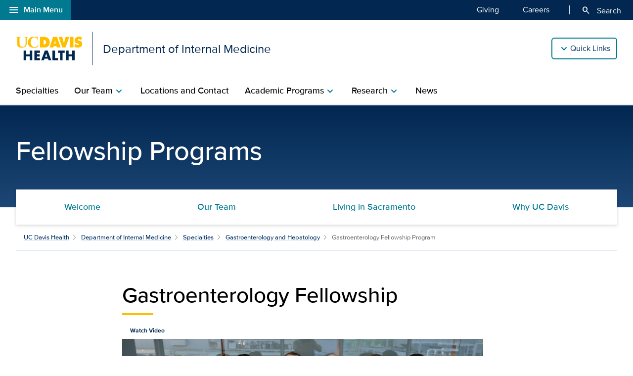

--- FILE ---
content_type: text/html;charset=UTF-8
request_url: https://health.ucdavis.edu/internal-medicine/academic-programs/gastroenterology-hepatology/
body_size: 81025
content:
<!DOCTYPE HTML><html lang="en">
   <head>
      <meta http-equiv="Content-Type" content="text/html; charset=UTF-8">
      <title>Academic Programs | Gastroenterology and Hepatology | Department of Internal Medicine | UC Davis Health</title>
      <!--grid-layout--><!--ls:begin[stylesheet]-->
      <style type="text/css">
          
          .iw_container
          {
            max-width:800px !important;
            margin-left: auto !important;
            margin-right: auto !important;
          }
          .iw_stretch
          {
            min-width: 100% !important;
          }
        </style>
      <link rel="stylesheet" type="text/css" href="/assets/css/global.min.css?v=50">
      <!--ls:end[stylesheet]--><!--ls:begin[canonical]--><!--ls:end[canonical]--><!--ls:begin[script]--><!--ls:end[script]--><!--ls:begin[meta-keywords]-->
      <meta name="keywords" content="">
      <!--ls:end[meta-keywords]--><!--ls:begin[meta-description]-->
      <meta name="description" content="Gastroenterology and hepatology academic programs.">
      <!--ls:end[meta-description]--><!--ls:begin[custom-meta-data]-->
      <meta name="viewport" content="width=device-width, initial-scale=1.0, minimum-scale=1.0">
      <!--ls:end[custom-meta-data]--><!--ls:begin[meta-vpath]-->
      <meta name="vpath" content="">
      <!--ls:end[meta-vpath]--><!--ls:begin[meta-page-locale-name]-->
      <meta name="page-locale-name" content="">
      <!--ls:end[meta-page-locale-name]--><!--ls:begin[head-injection]--><meta name="last-modified" content="August 27, 2024"> <meta name="last-modified" content="March 06, 2025"> <meta http-equiv="X-UA-Compatible" content="IE=edge"><meta name="copyright" content="Copyright UC Regents. For more information regarding the University of California's copyright terms, visit http://www.ucop.edu/services/terms.html">
<meta name="siteName" content="internal-medicine">
<script async src="https://siteimproveanalytics.com/js/siteanalyze_68301.js"></script>

<link rel="icon" href="/assets/images/icons/favicon/favicon.ico" sizes="any">
<link rel="icon" href="/assets/images/icons/favicon/favicon.svg" type="image/svg+xml">
<link rel="apple-touch-icon" href="/assets/images/icons/favicon/apple-touch-icon.png">	<meta name="author" content="Department of Internal Medicine">
<meta name="lastModifiedDate" content="Tue Feb 13 14:49:55 PST 2024">
<!--ls:end[head-injection]--><!--ls:begin[tracker-injection]--><!--ls:end[tracker-injection]--><!--ls:begin[script]--><!--ls:end[script]--><!--ls:begin[script]--><!--ls:end[script]--></head>
   <body><!--ls:begin[body]--><!--WRAPPER DIV START--><div id="basic-fw">
      <div class="iw_viewport-wrapper"><div class="container-fluid iw_section" id="sectionkme1vylm">
 <div class="row iw_row iw_stretch" id="rowkme1vyln">
  <div class="iw_columns col-lg-12" id="colkme1vylo">
   <div class="iw_component" id="iw_comp1616022190569">
    <style>#iw_comp1616022190569{}</style><div xmlns:xlink="http://www.w3.org/1999/xlink" class="global-nav-component mx-n4 mx-md-n5 fw" id="global-nav-component">
   <nav class="navbar navbar-expand-lg" aria-label="Global navigation menu">
      <div class="global-menu-navbar fixed-bottom d-flex d-lg-none">
         <div class="search-mobile"><button class="navbar-toggler" type="button" id="search-mobile" data-bs-toggle="collapse" data-bs-target="#searchMobile" aria-controls="searchMobile" aria-expanded="false" aria-label="Toggle search field"><span aria-hidden="true" class="material-symbols-rounded">search</span> Search All UC Davis Health</button></div>
         <div class="open-menu-mobile"><button type="button" data-bs-toggle="modal" data-bs-target="#global-nav-modal-bottom" aria-describedby="global-nav-menu-open">Main Menu<span aria-hidden="true" class="material-symbols-rounded">add</span></button></div>
      </div><button type="button" class="open-menu d-none d-lg-flex" data-bs-toggle="modal" data-bs-target="#global-nav-modal-left" aria-controls="global-nav-modal-left" aria-describedby="global-nav-menu-open"><span aria-hidden="true" class="material-symbols-rounded">menu</span>Main Menu</button><span class="sr-only" id="global-nav-menu-open">Open global navigation modal</span><div class="modal modal-position fade" tabindex="-1" role="navigation" data-parent="#global-nav-component">
         <div class="modal-dialog modal-sm">
            <div class="modal-content"><button type="button" class="close close-menu d-none d-lg-flex" data-bs-dismiss="modal" aria-describedby="global-nav-menu-close"><span aria-hidden="true" class="material-symbols-rounded">close</span>Main Menu</button><span class="sr-only" id="global-nav-menu-close">Close global navigation modal</span><a class="global-nav-wordmark" href="/welcome/" title="UC Davis Health">
                  <div class="d-inline-block wordmark align-items-center mr-3"><img src="/assets/images/wordmarks/UCDavisHealth-white.svg" alt="UC Davis Health"></div></a><div class="close-menu-mobile d-flex d-lg-none"><button type="button" class="close-menu" aria-describedby="global-nav-menu-close" data-bs-dismiss="modal">Main Menu<span aria-hidden="true" class="material-symbols-rounded">remove</span></button></div>
               <ul class="list-group">
                  <li><a class="list-group-item list-group-item-action" id="global_clamp_link_1" href="/welcome/">UC Davis Health Home</a></li>
                  <li><a class="list-group-item list-group-item-action" id="global_clamp_link_2" href="/patients-visitors/">Patients & Visitors</a></li>
                  <li><a class="list-group-item list-group-item-action" id="global_clamp_link_3" href="/patients-visitors/services-specialties/">Services & Specialties</a></li>
                  <li><a class="list-group-item list-group-item-action" id="global_clamp_link_4" href="/healthcare-professionals/">Health Care Professionals</a></li>
                  <li><a class="list-group-item list-group-item-action" id="global_clamp_link_5" href="/schools-programs/">Schools & Programs</a></li>
                  <li><a class="list-group-item list-group-item-action" id="global_clamp_link_6" href="/research/">Research</a></li>
                  <li><a class="list-group-item list-group-item-action" id="global_clamp_link_7" href="/news/">News</a></li>
                  <li><a class="list-group-item list-group-item-action" id="global_clamp_link_8" href="/about/">About UC Davis Health</a></li>
               </ul>
               <div class="global-nav-wrapper-mobile"></div>
            </div>
         </div>
      </div>
      <div class="collapse navbar-collapse ml-auto" id="navbar-supported-content">
         <ul class="navbar-nav mr-auto">
            <li class="nav-item"><a class="nav-link" id="global_clamp_TopLevellink_1" href="/giving/">Giving<span class="sr-only"></span></a></li>
            <li class="nav-item"><a class="nav-link" id="global_clamp_TopLevellink_2" href="https://hr.ucdavis.edu/">Careers<span class="sr-only"></span></a></li>
         </ul>
      </div>
      <div class="global-nav-search"><button id="desktop-search" class="desktop-search btn btn-search d-none d-lg-block" data-bs-target="#search" aria-controls="search" aria-expanded="false" aria-label="Opens search field overlay"><span aria-hidden="true" class="material-symbols-rounded">search</span>
            Search</button></div>
      <div id="search">
         <div class="wordmark-container px-4 px-md-5 py-2 py-md-3"><a id="mobile-primary-brand" class="wordmark" href="/welcome/" title="UC Davis Health">
               <div class="d-inline-flex wordmark-primary-brand align-items-center py-2 py-md-1 mr-3"><img src="/assets/images/wordmarks/UCDavisHealth-white.svg" alt="UC Davis Health"></div></a></div><button type="button" class="close" aria-label="close">&times;</button><div class="component-header"><span class="component-heading underlined mb-2 pb-3">Search All UC Davis Health</span></div>
         <form class="search-form" role="search" aria-label="search" action="/search-results/" method="post">
            <fieldset><input id="query" name="query" type="search" value="" placeholder="Enter search words..."><input id="site-type" name="site-type" type="hidden" value="internet"><input id="site-name" name="site-name" type="hidden" value="internal-medicine"><input id="search-baseurl" name="search-baseurl" type="hidden" value="/search-results/"><label class="sr-only" for="search-words-desktop">Search All UC Davis Health</label><button id="search-submit-desktop" type="submit" class="btn btn-secondary custom-search btn-lg" aria-label="Submit search">Search</button></fieldset>
         </form><span class="search-text">Search enhanced by Google</span></div>
      <div class="collapse fixed-bottom" id="searchMobile" data-parent="#global-nav-component">
         <div class="site-title-container justify-content-between d-flex d-lg-none">
            <div class="wordmark-container px-4 px-md-5 py-2 py-md-3"><a id="mobile-site-brand" class="wordmark" href="/welcome/" title="UC Davis Health">
                  <div class="d-inline-flex wordmark-primary-brand align-items-center py-2 py-md-1 mr-3"><img src="/assets/images/wordmarks/UCDavisHealth-white.svg" alt="UC Davis Health"></div></a></div>
            <div class="ml-3"><button class="close" type="button" data-bs-toggle="collapse" data-bs-target="#searchMobile" aria-controls="searchMobile" aria-label="Close search"><span aria-hidden="true" class="material-symbols-rounded">close</span></button></div>
         </div>
         <div class="component-header"><span class="component-heading underlined mb-2 pb-3">Search All UC Davis Health</span></div>
         <div class="search-container">
            <form class="search-form" role="search" aria-label="search" action="/search-results/" method="post">
               <fieldset><input id="query" name="query" type="search" value="" placeholder="Enter search words..."><input id="site-type" name="site-type" type="hidden" value="internet"><input id="site-name" name="site-name" type="hidden" value="internal-medicine"><input id="search-baseurl" name="search-baseurl" type="hidden" value="/search-results/"><label class="sr-only" for="search-words-mobile">Search All UC Davis Health</label><button id="search-submit-mobile" type="submit" class="btn btn-secondary btn-lg" aria-label="Submit search">Search</button></fieldset>
            </form><span class="search-text">Search enhanced by Google</span></div>
      </div>
   </nav>
</div><header xmlns:xlink="http://www.w3.org/1999/xlink" class="header-component brand-header mx-n4 mx-md-n5">
   <div class="inner-header-container">
      <div class="brands-container">
         <div class="wrapper d-flex align-items-center">
            <div class="wordmark-container"><a id="brand" class="wordmark" href="/internal-medicine/" title="Department of Internal Medicine">
                  <div class="d-inline-flex wordmark-primary-brand align-items-center"><img src="/assets/images/wordmarks/UCDavisHealth.svg" alt="UC Davis Health"></div>
                  <div class="d-inline-flex unit-brand align-items-center">Department of Internal Medicine</div></a></div>
            <div class="utility-links-nav-component utility-links-nav">
               <nav class="navbar navbar-light priority" aria-label="Utility menu">
                  <ul class="ml-auto">
                     <li class="nav-item"><a class="nav-link" id="utility_nav_link_1-login" href="/login/"><span aria-hidden="true" class="material-symbols-rounded">how_to_reg</span>MyUCDavisHealth Login </a></li>
                     <li class="nav-item"><a class="nav-link" id="utility_nav_link_2-find-provider" href="/internal-medicine/team/"><span aria-hidden="true" class="material-symbols-rounded">person_search</span>Find a Provider</a></li>
                     <li class="nav-item"><a class="nav-link" id="utility_nav_link_3-referrals" href="/referrals/"><span aria-hidden="true" class="material-symbols-rounded">content_paste_go</span>Refer a Patient</a></li>
                     <li class="nav-item"><a class="nav-link" id="utility_nav_link_4-donate" href="/internal-medicine/make-a-gift"><span aria-hidden="true" class="material-symbols-rounded">volunteer_activism</span>Make a Donation </a></li>
                     <li class="nav-item"><a class="nav-link" id="utility_nav_link_5-careers" href="/internal-medicine/careers"><span aria-hidden="true" class="material-symbols-rounded">work</span>Career Opportunities</a></li>
                  </ul>
               </nav><input type="hidden" id="utility-nav-dropdown-label" name="utility-nav-dropdown-label" value="Quick Links" data-nav="header-utility-nav-links"></div>
         </div>
      </div>
   </div>
</header>
   </div>
  </div>
 </div>
</div>
<div class="container-fluid iw_section" id="sectionkme1vylq">
 <div class="row iw_row iw_stretch" id="rowkme1vylr">
  <div class="iw_columns col-lg-12" id="colkme1vyls">
   <div class="iw_component" id="iw_comp1616022190573">
    <style>#iw_comp1616022190573{}</style><div xmlns:xlink="http://www.w3.org/1999/xlink" id="primaryNavigation" class="primary-navigation-component">
   <div class="wrapper d-flex justify-content-center"><span id="sr_menuIntro" class="sr-only" aria-hidden="true">Show</span><span id="sr_menuOutro" class="sr-only" aria-hidden="true">menu</span><nav aria-label="Navigation menu"><button id="primaryNavigation_toggle" class="nav-toggle" aria-expanded="false" aria-controls="primaryNavigation_linkList" aria-label="Open the site navigation menu"><span class="material-symbols-rounded" aria-hidden="true">menu</span><span class="button-text">Menu</span></button><ul id="primaryNavigation_linkList" class="primary-link-list" aria-modal="false" aria-describedby="Site navigation menu items">
            <li><a class="primary-link" id="pLink_1" href="/internal-medicine/specialties">Specialties</a></li>
            <li class="standard"><button id="pLink_2" class="primary-link" aria-haspopup="true" aria-expanded="false" aria-controls="pLink__2_menu" aria-labelledby="sr_menuIntro pLink_7 sr_menuOutro"><span>Our Team</span><span class="material-symbols-rounded" aria-hidden="true">chevron_right</span></button><div id="pLink__2_menu" class="menu" aria-modal="false"><button id="pLink__2-back" class="back-link" aria-haspopup="true" aria-expanded="false" aria-controls="pLink__2_menu" aria-label="Go back to previous menu"><span class="material-symbols-rounded" aria-hidden="true">chevron_left</span>Back</button><div class="primary-header"><span class="primary-heading">Our Team</span></div>
                  <div class="secondary-links">
                     <ul class="secondary-link-list">
                        <li class="secondary-link"><a id="secondary-link_2_1" href="/internal-medicine/team/">Find a Provider</a></li>
                        <li class="secondary-link"><a id="secondary-link_2_2" href="/internal-medicine/team/leadership">Department Leadership</a></li>
                        <li class="secondary-link"><a id="secondary-link_2_3" href="/internal-medicine/team/chair">Message from the Department Chair</a></li>
                        <li class="secondary-link"><a id="secondary-link_2_4" href="/internal-medicine/team/volunteer-clinical-faculty">Volunteer Clinical Faculty</a></li>
                     </ul>
                  </div>
               </div>
            </li>
            <li><a class="primary-link" id="pLink_3" href="/internal-medicine/locations">Locations and Contact</a></li>
            <li><button id="pLink_4" class="primary-link" aria-haspopup="true" aria-expanded="false" aria-controls="pLink_4_menu" aria-labelledby="sr_menuIntro pLink_4 sr_menuOutro"><span>Academic Programs</span><span class="material-symbols-rounded" aria-hidden="true">chevron_right</span></button><div id="pLink_4_menu" class="menu" aria-modal="false">
                  <div class="wrapper row d-flex justify-content-center"><button id="pLink_4-back" class="back-link" aria-haspopup="true" aria-expanded="false" aria-controls="pLink_4_menu" aria-label="Go back to previous menu"><span class="material-symbols-rounded" aria-hidden="true">chevron_left</span>Back</button><div class="primary-header col-12 col-lg-3"><span class="primary-heading"><a id="primary-heading_4" href="/internal-medicine/academic-programs/">Academic Programs<span class="material-symbols-rounded" aria-hidden="true">arrow_forward</span></a></span><span id="pLink_4_description" class="primary-description basic-content-body article-body"><p><span>We train new doctors with the same passion and dedication that we bring to patient care, research, and community health.</span></p></span></div>
                     <div class="secondary-links col-12 col-lg-9">
                        <div class="image-promo"><a class="image-link" href="/internal-medicine/academic-programs/residency/" id="img_promo_link_4_1_1"><span class="image-wrapper"><img class="img-fluid" src="/media-resources/internal-medicine/images/2-Level-Mega-Menu/residency-programs.jpg" alt="Residency Programs "></span><span class="image-header">Residency Programs<span class="material-symbols-rounded" aria-hidden="true">arrow_forward</span></span></a><span class="image-promo-description basic-content-body article-body"><p><span>Our goal is to train outstanding internists and to help each resident achieve his or her ultimate career goal after residency.</span></p></span></div>
                        <div class="image-promo"><a class="image-link" href="/internal-medicine/academic-programs/fellowships/" id="img_promo_link_4_2_1"><span class="image-wrapper"><img class="img-fluid" src="/media-resources/internal-medicine/images/2-Level-Mega-Menu/fellowship-programs.jpg" alt="Fellowship Programs "></span><span class="image-header">Fellowship Programs<span class="material-symbols-rounded" aria-hidden="true">arrow_forward</span></span></a><span class="image-promo-description basic-content-body article-body"><p><span>Our faculty and staff produce the best physicians by teaching residents and fellows to communicate openly with their patients, respecting them as individuals, and improving their quality-of-life.</span></p></span></div>
                     </div>
                  </div>
               </div>
            </li>
            <li><button id="pLink_5" class="primary-link" aria-haspopup="true" aria-expanded="false" aria-controls="pLink_5_menu" aria-labelledby="sr_menuIntro pLink_5 sr_menuOutro"><span>Research</span><span class="material-symbols-rounded" aria-hidden="true">chevron_right</span></button><div id="pLink_5_menu" class="menu" aria-modal="false">
                  <div class="wrapper row d-flex justify-content-center"><button id="pLink_5-back" class="back-link" aria-haspopup="true" aria-expanded="false" aria-controls="pLink_5_menu" aria-label="Go back to previous menu"><span class="material-symbols-rounded" aria-hidden="true">chevron_left</span>Back</button><div class="primary-header col-12 col-lg-3"><span class="primary-heading"><a id="primary-heading_5" href="/internal-medicine/research/">Research<span class="material-symbols-rounded" aria-hidden="true">arrow_forward</span></a></span><span id="pLink_5_description" class="primary-description basic-content-body article-body"><p>We maintain that doctors who teach and conduct research make better physicians.</p></span></div>
                     <div class="secondary-links col-12 col-lg-9">
                        <ul class="secondary-link-list">
                           <li class="secondary-link"><a id="secondary-links_5_1_1" href="/internal-medicine/research/ras-unit">Administration and Support</a></li>
                           <li class="secondary-link"><a id="secondary-links_5_1_2" href="/internal-medicine/research/awards">Awards</a></li>
                           <li class="secondary-link"><a id="secondary-links_5_1_3" href="/internal-medicine/research/research-committee">Committee</a></li>
                           <li class="secondary-link"><a id="secondary-links_5_1_4" href="/internal-medicine/research/centers">Centers</a></li>
                        </ul>
                        <ul class="secondary-link-list">
                           <li class="secondary-link"><a id="secondary-links_5_2_1" href="/internal-medicine/research/clinical-trials">Clinical Trials</a></li>
                           <li class="secondary-link"><a id="secondary-links_5_2_2" href="/internal-medicine/research/investigators">Investigator Resources</a></li>
                           <li class="secondary-link"><a id="secondary-links_5_2_3" href="https://ucdavis.co1.qualtrics.com/jfe/form/SV_1N591UwPpaMvhxY">Service Request</a></li>
                           <li class="secondary-link"><a id="secondary-links_5_2_4" href="/internal-medicine/research/translational">Translational Research</a></li>
                           <li class="secondary-link"><a id="secondary-links_5_2_5" href="/internal-medicine/research/training-grants/">Training Programs</a></li>
                        </ul>
                     </div>
                  </div>
               </div>
            </li>
            <li><a class="primary-link" id="pLink_6" href="/internal-medicine/news/">News</a></li>
            <ul class="utility-nav-links">
               <li class="utility-nav-link"><span class="utility-nav-header">Quick Links</span></li>
               <li class="utility-nav-link"><a class="nav-link" id="utility_nav_link_1-login" href="/login/"><span aria-hidden="true" class="material-symbols-rounded">how_to_reg</span>MyUCDavisHealth Login </a></li>
               <li class="utility-nav-link"><a class="nav-link" id="utility_nav_link_2-find-provider" href="/internal-medicine/team/"><span aria-hidden="true" class="material-symbols-rounded">person_search</span>Find a Provider</a></li>
               <li class="utility-nav-link"><a class="nav-link" id="utility_nav_link_3-referrals" href="/referrals/"><span aria-hidden="true" class="material-symbols-rounded">content_paste_go</span>Refer a Patient</a></li>
               <li class="utility-nav-link"><a class="nav-link" id="utility_nav_link_4-donate" href="/internal-medicine/make-a-gift"><span aria-hidden="true" class="material-symbols-rounded">volunteer_activism</span>Make a Donation </a></li>
               <li class="utility-nav-link"><a class="nav-link" id="utility_nav_link_5-careers" href="/internal-medicine/careers"><span aria-hidden="true" class="material-symbols-rounded">work</span>Career Opportunities</a></li>
            </ul>
         </ul>
      </nav>
   </div>
</div><div xmlns:xlink="http://www.w3.org/1999/xlink" id="content" class="basic fw">
   <h1 class="sr-only sr-only-focusable">Academic Programs | Gastroenterology and Hepatology | Department of Internal Medicine | UC Davis Health</h1>
</div>
   </div>
  </div>
 </div>
</div>
<div class="container-fluid iw_section" id="sectionkmxfk96k">
 <div class="row iw_row iw_stretch" id="rowkmxfk96l">
  <div class="iw_columns col-lg-12" id="colkmxfk96m">
   <div class="iw_placeholder" id="iw_placeholder1617194016379">
    <div class="iw_component" id="iw_comp1685927832542">
     <style>#iw_comp1687494630130{}</style><div class="secondary-nav-marquee mx-n4 mx-md-n5 px-4 px-md-5 fw">
   <div class="wrapper">
      <div class="marquee-body">
         <h2 class="marquee-title mt-0 mb-3 mb-md-4">Fellowship Programs</h2>
      </div>
   </div>
</div><div class="secondary-nav fw mb-7">
   <div class="wrapper">
      <nav class="navbar navbar-light">
         <ul class="mr-auto">
            <li class="nav-item active"><a class="nav-link" id="secondary-navigation-internal-medicine-fellowship-1-" href="/internal-medicine/academic-programs/index-">Welcome</a></li>
            <li class="nav-item"><a class="nav-link" id="secondary-navigation-internal-medicine-fellowship-2-" href="/internal-medicine/team/">Our Team</a></li>
            <li class="nav-item"><a class="nav-link" id="secondary-navigation-internal-medicine-fellowship-3-" href="/internal-medicine/academic-programs/living-in-sacramento">Living in Sacramento</a></li>
            <li class="nav-item"><a class="nav-link" id="secondary-navigation-internal-medicine-fellowship-4-" href="/internal-medicine/academic-programs/why-uc-davis">Why UC Davis</a></li>
         </ul>
      </nav>
   </div>
</div>
    </div>
   </div>
  </div>
 </div>
</div>
<div class="container-fluid iw_section" id="sectionkmxfk96o">
 <div class="row iw_row iw_stretch" id="rowkmxfk96p">
  <div class="iw_columns col-lg-12" id="colkmxfk96q">
   <div class="iw_component" id="iw_comp1617194016383">
    <style>#iw_comp1617194016383{}</style><div class="page-content-breadcrumbs wrapper d-flex justify-content-center mb-7 fw">
   <div class="sizer col-12">
      <nav aria-label="breadcrumb">
         <ol class="breadcrumb">
            <li class="breadcrumb-item"><a id="breadcrumb-internal-medicine-gastro-fellows-global-pagebreadcrumbfirstlevel" href="/welcome/" title="UC Davis Health">UC Davis Health</a></li>
            <li class="breadcrumb-item"><a id="breadcrumb-internal-medicine-gastro-fellows-site-pagebreadcrumbfirstlevel" href="/internal-medicine/" title="Department of Internal Medicine">Department of Internal Medicine</a></li>
            <li class="breadcrumb-item"><a id="breadcrumb-internal-medicine-gastro-fellows-optionalbreadcrumb-1" href="/internal-medicine/specialties" title="Specialties">Specialties</a></li>
            <li class="breadcrumb-item"><a id="breadcrumb-internal-medicine-gastro-fellows-optionalbreadcrumb-2" href="/internal-medicine/gastro/" title="Gastroenterology and Hepatology">Gastroenterology and Hepatology</a></li>
            <li class="breadcrumb-item active" aria-current="page">Gastroenterology Fellowship Program</li>
         </ol>
      </nav>
   </div>
</div>
   </div>
   <div class="iw_component" id="iw_comp1621031027087">
    <style>#iw_comp1621031027087{}</style><!-- start basic web page header content --><div class="basic-header" id="content">
   <div class="wrapper d-flex justify-content-center">
      <div class="sizer col-lg-10">
         <div class="basic-header-container row justify-content-center mx-0">
            <div class="basic-header-body sizer col-lg-10">
               <div class="section-header left-aligned bold mb-3 mb-sm-5">
                  <h2 class="section-title underlined mb-2 pb-3">Gastroenterology Fellowship</h2>
               </div>
            </div>
         </div>
      </div>
   </div>
</div><!--  end basic web page header content -->
   </div>
  </div>
 </div>
</div>
<div class="container-fluid iw_section" id="sectionkmxfk96x">
 <div class="row iw_row iw_stretch" id="rowkmxfk96y">
  <div class="iw_columns col-lg-12" id="colkmxfk96z">
   <div class="iw_placeholder" id="iw_placeholder1617194016392">
    <div class="iw_component" id="iw_comp1622532230623">
     <style>#iw_comp1622532230623{}</style><div xmlns:xs="http://www.w3.org/2001/XMLSchema" class="basic-content wrapper d-flex justify-content-center mb-7">
   <div class="sizer col-lg-10">
      <div class="basic-content-container article-container row dflex justify-content-center mx-0">
         <div class="basic-content-body article-body sizer col-lg-10">
            <figure class="img-wide"><a role="button" class="video-modal link-wrapper" href="#" title="Play Video" data-bs-toggle="modal" id="page-content-internal-medicine-gastro-fellowship" data-bs-target="#videoModalpage-content-internal-medicine-gastro-fellowship-1" data-video="https://www.youtube.com/embed/HJvMM9NRL6I"><span class="badge px-3 py-2">Watch Video<img src="/assets/images/icons/video.svg" class="icon ml-2" alt="video icon" loading="lazy"></span><img height="385" src="/media-resources/internal-medicine/images/gi-residents-promo.jpg" alt="Fellowship Director Jesse Stondell and the Gastroenterology fellows." width="730"></a></figure>
            <div class="modal fade" tabindex="-1" aria-hidden="true" id="videoModalpage-content-internal-medicine-gastro-fellowship-1" aria-labelledby="videoModalLabelpage-content-internal-medicine-gastro-fellowship-1">
               <div class="modal-dialog modal-dialog-centered d-flex justify-content-center px-4 px-md-5 mx-0">
                  <div class="modal-content col-lg-10 col-xxl-8 px-lg-5">
                     <div class="modal-header">
                        <h3 class="modal-title" id="videoModalLabelpage-content-internal-medicine-gastro-fellowship-1">Welcome to the Gastroenterology Fellowship Program</h3><button type="button" class="close" data-bs-dismiss="modal" aria-label="Close"><span aria-hidden="true"><svg xmlns="http://www.w3.org/2000/svg" width="24" height="24" fill="currentColor" class="bi bi-x" viewBox="0 0 16 16">
                                 <path d="M4.646 4.646a.5.5 0 0 1 .708 0L8 7.293l2.646-2.647a.5.5 0 0 1 .708.708L8.707 8l2.647 2.646a.5.5 0 0 1-.708.708L8 8.707l-2.646 2.647a.5.5 0 0 1-.708-.708L7.293 8 4.646 5.354a.5.5 0 0 1 0-.708z"/></svg></span></button></div>
                     <div class="modal-body">
                        <div class="video-wrapper"><iframe frameborder="0" scrolling="auto" allow="autoplay; fullscreen; picture-in-picture" title="Welcome to the Gastroenterology Fellowship Program"></iframe></div>
                     </div>
                     <div class="modal-footer"><button type="button" class="btn btn-sm btn-secondary mr-0" data-bs-dismiss="modal">Close</button></div>
                  </div>
               </div>
            </div><h3>A Message From Our Director</h3>
<p>Over the past 20 years, the Gastroenterology Fellowship program at UC Davis has developed a strong reputation for the training of outstanding clinical and academic gastroenterologists. The fellowship program is comprised of three or more years of tailored training to the fellows&rsquo; career goals. Both clinical and investigative aspects of gastroenterology and hepatology are included in the curriculum. UC Davis has made a long-term commitment to increasing the representation of women and members of minority groups in its fellowship training programs and particularly encourages applications from such individuals.</p>
<p>&mdash; <strong>Jesse Stondell, M.D.</strong><br />ACGME Fellowship Program Director</p></div>
      </div>
   </div>
</div>
    </div>
    <div class="iw_component" id="iw_comp1652196242402">
     <style>#iw_comp1652196242402{}</style><div xmlns:xlink="http://www.w3.org/1999/xlink" id="panel-default" class="accordion-component wrapper d-flex justify-content-center mb-7 light in-content top bottom">
   <div class="sizer col-lg-10">
      <div class="accordion" id="accordion-internal-medicine-gastro-fellowship-curriculum">
         <div class="card">
            <div class="card-header row dflex justify-content-center" id="heading1-accordion-internal-medicine-gastro-fellowship-curriculum">
               <h2 class="col-lg-10"><button type="button" data-bs-toggle="collapse" data-bs-target="#collapse1-accordion-internal-medicine-gastro-fellowship-curriculum" aria-controls="collapse1-accordion-internal-medicine-gastro-fellowship-curriculum" id="accordion-internal-medicine-gastro-fellowship-curriculum-button-1" class="btn btn-link collapsed" aria-expanded="false"><span class="material-icon"><span aria-hidden="true" class="material-symbols-rounded">expand_more</span></span><span class="text">Program Overview</span></button></h2>
            </div>
            <div style="" data-bs-parent="" id="collapse1-accordion-internal-medicine-gastro-fellowship-curriculum" aria-labelledby="heading1-accordion-internal-medicine-gastro-fellowship-curriculum" class="accordion-content row dflex justify-content-center mx-0 collapse">
               <div class="card-body article-body basic-content sizer col-lg-10"><p>Three fellows are selected each year based upon their clinical abilities and potential to become outstanding gastroenterologists and hepatologists. In the first year of the program, all trainees develop the clinical and procedural skills necessary to become competent as a sub-specialist in gastroenterology. Experience is gained in both the inpatient and outpatient setting with an emphasis on maintaining continuity of care.</p>
<p>Simulator training and hands-on demonstrations are provided to first year fellows prior to the start of clinical rotations as an introduction to endoscopy. &nbsp;Procedures in which first year trainees become proficient include upper endoscopy, esophageal dilation, hemostasis, endoscopic treatment of varices, capsule endoscopy, colonoscopy and polypectomy. Continuity clinics include hepatology and general gastroenterology.</p>
<p>During the second year of training, protected time is provided for research. Those fellows with academic interests may be afforded more time for research or considered for the K30 Mentored Clinical Training Program which confers a Masters Degree in Medical Sciences. Under the guidance of a faculty mentor, each trainee is expected to develop a research proposal tailored to their interests and future goals. In addition, trainees gain experience with esophageal and anorectal manometry, pH studies, and chromoendoscopy. &nbsp;Continuity clinics during this year are focused on gastrointestinal motility, inflammatory bowel disease, and nutrition.</p>
<p>The third year of training allows advanced training in endoscopic procedures, hepatology, nutrition, small bowel disorders, inflammatory bowel disease, motility and other areas of interest. Fellows are encouraged in this final year to pursue interests that align with their individual career goals.</p>
<p>Throughout the three years, trainees spend the majority of their time at UC Davis Medical Center (UCDMC), a 625-bed, university-based, tertiary medical center. UCDMC serves over 33 counties, covering a 65,000 square-mile area. Here, fellows have the opportunity to see a diverse patient population with complex and rare conditions. &nbsp;In addition, fellows also rotate at the Sacramento Mather VA Medical Center. &nbsp;The Mather VA is a tertiary inpatient and outpatient facility caring for United States military veterans with often complex chronic diseases and disabilities. Specialty care provided includes general gastroenterology, hepatology (pre/post-transplant), inflammatory bowel disease, and advanced endoscopic procedures such as endoscopic ultrasound and ERCP. Fellows perform procedures at both of these technologically advanced centers. Call is divided among all nine fellows. Fellows are responsible for night and weekend call at both UC Davis Medical Center and the Sacramento Mather VA Medical Center.</p>
<p>Throughout the year, one half-day per week is devoted to education of the trainees. Weekly board review, journal review, pathology rounds, radiology conference, and clinical case conference occur during this time. &nbsp;In addition, weekly endoscopy conference, biweekly GI Grand Rounds, monthly Journal Club, and quarterly morbidity and mortality conference are also offered through the year.</p></div>
            </div>
         </div>
         <div class="card">
            <div class="card-header row dflex justify-content-center" id="heading2-accordion-internal-medicine-gastro-fellowship-curriculum">
               <h2 class="col-lg-10"><button type="button" data-bs-toggle="collapse" data-bs-target="#collapse2-accordion-internal-medicine-gastro-fellowship-curriculum" aria-controls="collapse2-accordion-internal-medicine-gastro-fellowship-curriculum" id="accordion-internal-medicine-gastro-fellowship-curriculum-button-2" class="btn btn-link collapsed" aria-expanded="false"><span class="material-icon"><span aria-hidden="true" class="material-symbols-rounded">expand_more</span></span><span class="text">Program Curriculum </span></button></h2>
            </div>
            <div style="" data-bs-parent="" id="collapse2-accordion-internal-medicine-gastro-fellowship-curriculum" aria-labelledby="heading2-accordion-internal-medicine-gastro-fellowship-curriculum" class="accordion-content row dflex justify-content-center mx-0 collapse">
               <div class="card-body article-body basic-content sizer col-lg-10"><h3>Curriculum for Fellowship Training UC Davis Medical Center Division of Gastroenterology and Hepatology</h3>
<p>The Division of Gastroenterology and Hepatology is committed to providing trainees an educational experience in a nurturing environment that provides the opportunity to learn the clinical and procedural skills necessary to become a competent physician in the treatment of gastrointestinal diseases. The Division recognizes that each trainee has individual strengths, weaknesses and goals. The Curriculum is developed to provide educational opportunities for all types of learners; encompass the knowledge and skills required of all gastroenterologists; and remain flexible in its structure to allow trainees to pursue advanced knowledge and skills related to their career goals.</p>
<h3>Teaching Locations</h3>
<p>University of California Davis Medical Center<br>VA Mather Medical Center</p>
<h3>Educational Purpose</h3>
<p>Providing care to patients with complex and advanced gastrointestinal and liver-related diseases that is beyond the training that is provided by an Internal Medicine residency. Specific knowledge of gastrointestinal and liver diseases, diagnostic methods, treatment modalities and specialized procedural skills are necessary to provide care to these groups of patients. The purpose of this fellowship is to train physicians to become competent in the practice of gastroenterology.</p>
<h3>Goals and Objectives</h3>
<p>Develop competency in the care of gastrointestinal and liver related illnesses in the inpatient setting.</p>
<p>By the completion of the program, the fellow will be able to:</p>
<ul>
<li>Demonstrate mastery of gastroenterology and hepatology knowledge in the areas outlined by the ACGME and published by the American Gastroenterology Association.</li>
<li>Demonstrate competency in endoscopic skills including EGD, colonoscopy, hemostasis, polypectomy, dilation and removal of foreign objects.</li>
<li>Demonstrate professionalism in attitudes with colleagues and peers, empathy in patient care and abilities to interact with other health care providers.</li>
<li>Develop competency in the care of gastrointestinal and liver related illnesses in the outpatient setting</li>
<li>Demonstrate knowledge of the approach to various gastrointestinal illnesses including general gastroenterology, inflammatory bowel disease, motility and liver disease through the presentation of cases.</li>
<li>Demonstrate competency in the performance of endoscopic procedures, liver biopsies and paracentesis.</li>
<li>Demonstrate professionalism in attitudes with colleagues and peers, empathy in patient care and abilities to interact with other health care providers.</li>
<li>Develop the ability to access medical information, critically assess new information and present a synthesis of this information to an audience of peers.</li>
<li>Demonstrate the ability to access literature using computer databases.</li>
<li>Demonstrate the ability to critically review clinical trials and investigations.</li>
<li>Demonstrate the ability to present information to peers in small group discussions and didactic lectures.</li>
</ul>
<h3>Teaching Methods</h3>
<p>A variety of teaching methods are used throughout the training program, including experiential learning, didactic lectures, group discussions, self-directed learning, oral case presentations and videotape review. Experiential learning occurs in research, outpatient and inpatient settings and is structured in specific rotations.</p>
<p>Outpatient experience occurs in continuity clinic rotations of 6-month duration throughout the training and include General GI, Hepatology, IBD, Nutrition, Biliary, Pancreatic and Motility clinics.</p>
<p>Inpatient and research rotations of 2-4 week duration include GI Consultations, Liver Consultations, VA Mather Consultations, ERCP and Research.</p>
<p>Details of the methods and venues used in each rotation are given in individual rotation curriculum. Teaching venues include:</p>
<ul>
<li>Teaching Rounds</li>
<li>Endoscopy Rounds</li>
<li>GI Grand Rounds</li>
<li>Journal Review</li>
<li>Board (Pathophysiology) Review</li>
<li>Pathology Conference</li>
<li>Radiology Conference</li>
<li>Clinical Case Conference</li>
<li>Journal Club</li>
<li>CQI</li>
</ul>
<h3>Methods of Evaluation</h3>
<p>Assessments of the six core competencies will be made throughout the training period. Specific&nbsp;milestones must be reached at each period of training in order to progress and complete the training program, i.e. be deemed competent in the practice of Gastroenterology. Progress will be reviewed with each fellow on a semi-annual basis with the Program Director. Remediation of any deficiencies will be addressed at that time and a corrective plan of action developed.</p>
<p>The following list outlines the tools used to assess competencies throughout the training program.</p>
<h3>Evaluation Tools:</h3>
<ul>
<li>Interpersonal and Communication Skills&nbsp;</li>
<li>Medical Knowledge</li>
<li>Patient Care&nbsp;</li>
<li>Practice Based Learning&nbsp;</li>
<li>Professionalism&nbsp;</li>
<li>Systems Based Practice</li>
<li>Faculty Clinical Evaluations</li>
<li>Staff Evaluations</li>
<li>Patient Evaluations</li>
<li>Student Evaluations &nbsp;</li>
<li>AGA In-Service Exam</li>
<li>Research Proposal and Presentation&nbsp;&nbsp;&nbsp; &nbsp;</li>
<li>Case Presentation&nbsp;</li>
<li>Publications&nbsp;&nbsp;</li>
<li>Grand Rounds Presentation&nbsp;</li>
<li>Procedure Logs&nbsp;&nbsp;</li>
<li>Journal Club Presentations&nbsp;</li>
<li>Faculty Research Evaluations&nbsp;&nbsp;&nbsp;&nbsp;</li>
<li>Duty hour Compliance&nbsp;&nbsp;&nbsp;&nbsp;&nbsp;</li>
<li>Medical Records Compliance&nbsp;&nbsp;&nbsp;&nbsp;&nbsp;</li>
<li>Semi-Annual Performance Summary&nbsp;&nbsp;&nbsp;&nbsp;&nbsp;</li>
<li>Program Evaluation&nbsp;&nbsp;&nbsp;&nbsp;&nbsp;&nbsp;&nbsp;&nbsp; &nbsp;</li>
<li>Complaints/Praise&nbsp;</li>
<li>CQI&nbsp;&nbsp;</li>
</ul>
<h3>Interim Benchmarks for Competency:</h3>
<ul>
<li>Faculty Clinical Evaluations&nbsp;<br>A mean overall score not less than 6.0 on a scale of 9 in the prior 6 months of training<br>No mean score in any competency area of less than 5.0 on a scale of 9 in the prior 6 months of training</li>
<li>Nursing Evaluations<br>No mean score in any area of less than 2.0 on a scale of 5 in a year of training</li>
<li>Patient Evaluations<br>A mean overall score not less than 3.0 on a scale of 5 in a year of training<br>No mean score in any area of less than 2.0 on a scale of 5 a year of training</li>
<li>AGA In-Service Exam<br>Score not less than one standard deviation below the mean score of all fellows of the same year of training on the AGA Gastroenterology Training Exam (GTE).</li>
<li>Research Presentation (2nd and 3rd year only)<br>Submit a research proposal including background, hypothesis, aims, methods, and references.<br>Present the research proposal and final progress.</li>
<li>Case Presentation<br>Present at least 4 cases in a year.</li>
<li>Publications (2nd and 3rd year only)<br>Present at least 1 abstract at a national meeting including American College of Gastroenterology, American Gastroenterology Association, and American Society for Gastrointestinal Endoscopy or American Association for the Study of Liver Disease.</li>
<li>Procedure Log<br>Maintain a procedure log in the format indicated by the Program Director.<br>Document performance of the minimum number of procedures required according to AGME and ASGE guidelines (whichever is greater), prior to assessing competency</li>
<li>Journal Club Presentations<br>Present one review of an original article and attend at least 80% of meetings.</li>
<li>Faculty Research Evaluations<br>No less than a mean overall score of 7.0 on a scale of 9 in the prior 6 months of training<br>No mean score in any area of less than 5.0 on a scale of 9 in the prior 6 months of training</li>
<li>Duty hour Compliance<br>Complete all surveys for duty hour compliance during the prior 6 months of training<br>No violations of duty hours in the prior 6 months of training</li>
<li>Medical Records Compliance<br>No suspension of privileges for medical records violations in the prior 6 months of training.</li>
<li>Semi-Annual Performance Summary<br>Satisfactorily address any deficiencies identified in the most recent summary.</li>
<li>MS 2 Study Section Participation<br>Participate in a MS2 Study Section for IMD420 B course</li>
<li>Complaints/Praise<br>Satisfactorily address any complaints or letters from faculty, support staff or patients</li>
<li>CQI<br>Present all cases involved in to CQI<br>Attend 80% of CQI meetings</li>
</ul>
<h3>Curriculum Review and Revision</h3>
<p>The curriculum should be evaluated by faculty and fellows annually and revised at least every three years. The responsibility for curriculum review and revision will be delegated to the Curriculum Review Committee composed of the Program Director and the Associate Program Director.</p></div>
            </div>
         </div>
         <div class="card">
            <div class="card-header row dflex justify-content-center" id="heading3-accordion-internal-medicine-gastro-fellowship-curriculum">
               <h2 class="col-lg-10"><button type="button" data-bs-toggle="collapse" data-bs-target="#collapse3-accordion-internal-medicine-gastro-fellowship-curriculum" aria-controls="collapse3-accordion-internal-medicine-gastro-fellowship-curriculum" id="accordion-internal-medicine-gastro-fellowship-curriculum-button-3" class="btn btn-link collapsed" aria-expanded="false"><span class="material-icon"><span aria-hidden="true" class="material-symbols-rounded">expand_more</span></span><span class="text">Research Opportunities</span></button></h2>
            </div>
            <div style="" data-bs-parent="" id="collapse3-accordion-internal-medicine-gastro-fellowship-curriculum" aria-labelledby="heading3-accordion-internal-medicine-gastro-fellowship-curriculum" class="accordion-content row dflex justify-content-center mx-0 collapse">
               <div class="card-body article-body basic-content sizer col-lg-10"><p>Clinical and basic research projects are part of the training program for fellows on both the Research and Clinical Tracks. &nbsp;Successful completion of a research project including publication is required for graduation from the fellowship program. Fellows choose their research project, which may include clinical or basic research under the guidance of a faculty mentor. The fellow and mentor conceptualize the project during the first year of fellowship. &nbsp;Fellows are encouraged to present research results at local research conferences and national meetings, and submit manuscripts for publication.</p>
<p>Many faculty within the division are extramurally funded, including NIH, providing a variety of opportunities for research. In addition, several faculty outside of the Division of Gastroenterology and Hepatology work on related topics and have mentored past fellows.</p>
<h3>Research opportunities within the Division include:</h3>
<ul>
<li>Clinical Trials &nbsp;</li>
<li>Advanced Endoscopy</li>
<li>Alcoholic Liver Disease</li>
<li>Hepatitis C</li>
<li>Inflammatory Bowel Disease</li>
<li>Liver Fibrosis</li>
<li>Primary Biliary Cirrhosis and Primary Sclerosing Cholangitis</li>
</ul>
<h3>Research opportunities outside the Division may include:</h3>
<ul>
<li>GI Malignancies</li>
<li>Intestinal Motility</li>
<li>Health Disparities</li>
</ul></div>
            </div>
         </div>
         <div class="card">
            <div class="card-header row dflex justify-content-center" id="heading4-accordion-internal-medicine-gastro-fellowship-curriculum">
               <h2 class="col-lg-10"><button type="button" data-bs-toggle="collapse" data-bs-target="#collapse4-accordion-internal-medicine-gastro-fellowship-curriculum" aria-controls="collapse4-accordion-internal-medicine-gastro-fellowship-curriculum" id="accordion-internal-medicine-gastro-fellowship-curriculum-button-4" class="btn btn-link collapsed" aria-expanded="false"><span class="material-icon"><span aria-hidden="true" class="material-symbols-rounded">expand_more</span></span><span class="text">Fellowship Benefits</span></button></h2>
            </div>
            <div style="" data-bs-parent="" id="collapse4-accordion-internal-medicine-gastro-fellowship-curriculum" aria-labelledby="heading4-accordion-internal-medicine-gastro-fellowship-curriculum" class="accordion-content row dflex justify-content-center mx-0 collapse">
               <div class="card-body article-body basic-content sizer col-lg-10"><div class="panel-body">
<h3>Housing and Education Stipend</h3>
<p>Fellows will receive $1,500 education stipend which can be used for educational travel, textbooks, and other similar supplies.</p>
<h3>Meal Cards</h3>
<p>Fellows are provided with a stipend commiserate with call obligations for purchasing meals at the UC Davis Medical Center Pavilion Caf&eacute; and other UC Davis Medical Center caf&eacute; locations.</p>
<h3>Recreational Facilities</h3>
<p>Fellows can access house-staff recreational facilities at UC Davis Medical Center, including a well-equipped gym and computer facilities.</p>
<h3>Leave Policy</h3>
<p>Fellows receive four weeks of paid vacation each year. Leaves are scheduled in advance to allow for cancellation of continuity clinics and appropriate coverage.&nbsp; Additional leaves for illness, family or medical emergencies, maternity/paternity, etc. may be granted with approval as per UC Davis GME policies.</p>
</div></div>
            </div>
         </div>
         <div class="card">
            <div class="card-header row dflex justify-content-center" id="heading5-accordion-internal-medicine-gastro-fellowship-curriculum">
               <h2 class="col-lg-10"><button type="button" data-bs-toggle="collapse" data-bs-target="#collapse5-accordion-internal-medicine-gastro-fellowship-curriculum" aria-controls="collapse5-accordion-internal-medicine-gastro-fellowship-curriculum" id="accordion-internal-medicine-gastro-fellowship-curriculum-button-5" class="btn btn-link collapsed" aria-expanded="false"><span class="material-icon"><span aria-hidden="true" class="material-symbols-rounded">expand_more</span></span><span class="text">Application Process</span></button></h2>
            </div>
            <div style="" data-bs-parent="" id="collapse5-accordion-internal-medicine-gastro-fellowship-curriculum" aria-labelledby="heading5-accordion-internal-medicine-gastro-fellowship-curriculum" class="accordion-content row dflex justify-content-center mx-0 collapse">
               <div class="card-body article-body basic-content sizer col-lg-10"><p>The Division of Gastroenterology and Hepatology at UC Davis is ACGME approved for 9 fellowship positions, and generally takes 3 first year fellows each academic year.</p>
<ul>
<li>Applicants should have completed three years of training in Internal Medicine in the United States or Canada by the time they enter the fellowship training program. Applicants choosing the ABIM Research Pathway will also be considered.</li>
<li>Applicants must be board certified or eligible in Internal Medicine, and must possess a California Physician's license before the starting date of the fellowship program.</li>
<li>Applicants should apply to the UC Davis Gastroenterology Fellowship Program through The Electronic Residency Application Service (ERAS). All positions will be selected using the National Residency Matching Program (NRMP).</li>
<li>The program does not currently sponsor J-1 or H-1B visa applicants.</li>
</ul>
<h3><strong>Required documents for a complete application:</strong></h3>
<ul>
<li>ERAS application (all application materials must be received through ERAS)</li>
<li>Curriculum Vitae</li>
<li>3 or more letters of recommendation</li>
<li>MSPE (Dean's letter)</li>
<li>Medical school transcripts</li>
<li>USMLE transcripts</li>
<li>ECFMG (if applicable)</li>
<li>Personal statement</li>
</ul>
<h3>For questions, please contact:</h3>
<p><strong>Corinne Baumer</strong><br>Division of Gastroenterology and Hepatology<br>4150 V Street, Suite 3500<br>Sacramento, CA 95817<br><a href="mailto:cbaumer@ucdavis.edu">cbaumer@ucdavis.edu</a></p></div>
            </div>
         </div>
         <div class="card">
            <div class="card-header row dflex justify-content-center" id="heading6-accordion-internal-medicine-gastro-fellowship-curriculum">
               <h2 class="col-lg-10"><button type="button" data-bs-toggle="collapse" data-bs-target="#collapse6-accordion-internal-medicine-gastro-fellowship-curriculum" aria-controls="collapse6-accordion-internal-medicine-gastro-fellowship-curriculum" id="accordion-internal-medicine-gastro-fellowship-curriculum-button-6" class="btn btn-link collapsed" aria-expanded="false"><span class="material-icon"><span aria-hidden="true" class="material-symbols-rounded">expand_more</span></span><span class="text">Sample Schedules and Rotations</span></button></h2>
            </div>
            <div style="" data-bs-parent="" id="collapse6-accordion-internal-medicine-gastro-fellowship-curriculum" aria-labelledby="heading6-accordion-internal-medicine-gastro-fellowship-curriculum" class="accordion-content row dflex justify-content-center mx-0 collapse">
               <div class="card-body article-body basic-content sizer col-lg-10"><p><strong>Sample General GI/Hepatology Fellow Schedule</strong></p>
<table class="table table-bordered table-striped">
<tbody>
<tr>
<td>
<p>​</p>
</td>
<td>
<p>​<strong>Mon.</strong></p>
</td>
<td>
<p>​<strong>Tue.</strong></p>
</td>
<td>
<p>​<strong>Wed.</strong></p>
</td>
<td>
<p>​<strong>Thu.</strong></p>
</td>
<td>
<p><strong>​Fri.</strong></p>
</td>
</tr>
<tr>
<td>
<p><strong>​a.m.</strong></p>
</td>
<td>
<p>​Consults / Rounds</p>
</td>
<td>
<p>​Consult / Rounds</p>
</td>
<td>
<p>​Consult / Rounds or</p>
<p>Procedure Clinic</p>
</td>
<td>
<p>​GI Conference</p>
</td>
<td>
<p>​Consults / Rounds</p>
</td>
</tr>
<tr>
<td>
<p><strong>​p.m.</strong></p>
</td>
<td>
<p>​Consults / Rounds</p>
</td>
<td>
<p>​Consult / Rounds or</p>
<p>Continuity Clinic</p>
<p>Endoscopy lecture</p>
</td>
<td>
<p>​Consult / Rounds</p>
</td>
<td>
<p>​Consults / Rounds</p>
</td>
<td>
<p>​Consults / Rounds</p>
</td>
</tr>
</tbody>
</table>
<p><strong>Sample Rotations By Year</strong></p>
<table class="table table-bordered table-striped">
<tbody>
<tr>
<td>
<p>​</p>
</td>
<td>
<p>​<strong>Rotation</strong></p>
</td>
<td>
<p>​<strong>Number of Months</strong></p>
</td>
</tr>
<tr>
<td>
<p><strong>​Year 1</strong></p>
</td>
<td>
<p>​UC Davis Inpatient Consults</p>
<p>UC Davis Inpatient Hepatology<br>VA Inpatient Consult<br>Research</p>
</td>
<td>
<p>​3-4</p>
<p>3</p>
<p>3</p>
<p>1-2</p>
</td>
</tr>
<tr>
<td>
<p>​<strong>Year 2</strong></p>
</td>
<td>
<p>​UC Davis Inpatient Consults</p>
<p>UC Davis Inpatient Hepatology<br>VA Inpatient Consult<br>Research</p>
<p>ERCP</p>
</td>
<td>
<p>​4</p>
<p>1</p>
<p>1-2</p>
<p>4-5</p>
<p>1</p>
</td>
</tr>
<tr>
<td>
<p><strong>​Year 3</strong></p>
</td>
<td>
<p>Inpatient ERCP service (UC Davis and VA) **</p>
<p>Endoscopic ultrasound/advanced service **</p>
<p>VA Inpatient Consult</p>
<p>UC Davis Inpatient consults</p>
<p>Research</p>
</td>
<td>
<p>​6</p>
<p>1-2</p>
<p>1</p>
<p>0.5-1</p>
<p>2</p>
</td>
</tr>
</tbody>
</table>
<p>** Can be substituted for IBD, hepatology, motility or other interests as approved by the Division</p></div>
            </div>
         </div>
         <div class="card">
            <div class="card-header row dflex justify-content-center" id="heading7-accordion-internal-medicine-gastro-fellowship-curriculum">
               <h2 class="col-lg-10"><button type="button" data-bs-toggle="collapse" data-bs-target="#collapse7-accordion-internal-medicine-gastro-fellowship-curriculum" aria-controls="collapse7-accordion-internal-medicine-gastro-fellowship-curriculum" id="accordion-internal-medicine-gastro-fellowship-curriculum-button-7" class="btn btn-link collapsed" aria-expanded="false"><span class="material-icon"><span aria-hidden="true" class="material-symbols-rounded">expand_more</span></span><span class="text">Faculty and Attendings</span></button></h2>
            </div>
            <div style="" data-bs-parent="" id="collapse7-accordion-internal-medicine-gastro-fellowship-curriculum" aria-labelledby="heading7-accordion-internal-medicine-gastro-fellowship-curriculum" class="accordion-content row dflex justify-content-center mx-0 collapse">
               <div class="card-body article-body basic-content sizer col-lg-10"><ul>
<li>Christopher Bowlus, M.D. - Professor and Chief</li>
<li>Anthony Albanese, M.D. - VA Northern CA Health Care System</li>
<li>Amar Al-Juburi, M.D. - Associate Professor</li>
<li>Maneesh Dave, M.D., M.P.H - Associate Professor</li>
<li>Sarah Flores, M.D. - VA Northern California Health Care System</li>
<li>Juan Carlos Garcia, M.D. - Professor and Clinical Medical Director</li>
<li>Asha Gupta, M.D. - Assistant Professor</li>
<li>Lien Le, M.D. &ndash; Assistant Professor</li>
<li>Randy Lee, M.D. - VA Northern CA Health Care System</li>
<li>Joseph Leung, M.D. - Professor &nbsp;Emeritus and Chief of Gastroenterology at VA Northern CA Health Care System</li>
<li>Shilpa Lingala, M.D. - VA Northern California Health Care System</li>
<li>Valentina Medici, M.D. - Associate Professor</li>
<li>Vikrant Rachakonda, M.D. &ndash; VA Northern California Health Care System and UC Davis Health Associate Professor</li>
<li>Marmy Shah, M.D. - VA Northern California Health Care System</li>
<li>Homayoun Shojamanesh, M.D. - VA Northern California Health Care System</li>
<li>Jesse Stondell, M.D. - Associate Professor and Fellowship Program Director</li>
<li>Cecilia Terrado, M.D. - Professor</li>
<li>Shiro Urayama, M.D. - Professor and Advanced Endoscopy Fellowship Program Director</li>
<li>Anastasia Waechter, M.D. - Staff Physician</li>
<li>Andrew Yen, M.D. - VA Northern California Health Care System</li>
<li>Teaching Locations</li>
<li>University of California Davis Medical Center<br>VA Mather Medical Center</li>
</ul></div>
            </div>
         </div>
      </div>
   </div>
</div>
    </div>
    <div class="iw_component" id="iw_comp1685927841118">
     <style>#iw_comp1685927841118{}</style><div xmlns:xlink="http://www.w3.org/1999/xlink" id="panel-default" class="accordion-component wrapper d-flex justify-content-center mb-7 light">
   <div class="sizer col-lg-10">
      <div class="component-header"><span class="component-heading underlined">Fellows</span></div>
      <div class="accordion" id="accordion-internal-medicine-gastro-fellows">
         <div class="card">
            <div class="card-header row dflex justify-content-center" id="heading1-accordion-internal-medicine-gastro-fellows">
               <h2 class="col-lg-10"><button type="button" data-bs-toggle="collapse" data-bs-target="#collapse1-accordion-internal-medicine-gastro-fellows" aria-controls="collapse1-accordion-internal-medicine-gastro-fellows" id="accordion-internal-medicine-gastro-fellows-button-1" class="btn btn-link collapsed" aria-expanded="false"><span class="material-icon"><span aria-hidden="true" class="material-symbols-rounded">expand_more</span></span><span class="text">Class of 2022</span></button></h2>
            </div>
            <div style="" data-bs-parent="" id="collapse1-accordion-internal-medicine-gastro-fellows" aria-labelledby="heading1-accordion-internal-medicine-gastro-fellows" class="accordion-content row dflex justify-content-center mx-0 collapse">
               <div class="card-body article-body basic-content sizer col-lg-10"><p><strong>Runalia Bahar, M.D.<br /></strong>Medical School: University of Pittsburgh School of Medicine<br />Residency: UC Davis School of Medicine</p>
<p><strong>Stephanie Yan, M.D.</strong><br />Medical School: Georgetown University School of Medicine<br />Residency: &nbsp;UC Davis School of Medicine</p>
<p><strong>Jeffrey Ko, M.D.</strong><br />Medical School: Saint Louis University School of Medicine<br />Residency: Cedars-Sinai Medical Center</p></div>
            </div>
         </div>
         <div class="card">
            <div class="card-header row dflex justify-content-center" id="heading2-accordion-internal-medicine-gastro-fellows">
               <h2 class="col-lg-10"><button type="button" data-bs-toggle="collapse" data-bs-target="#collapse2-accordion-internal-medicine-gastro-fellows" aria-controls="collapse2-accordion-internal-medicine-gastro-fellows" id="accordion-internal-medicine-gastro-fellows-button-2" class="btn btn-link collapsed" aria-expanded="false"><span class="material-icon"><span aria-hidden="true" class="material-symbols-rounded">expand_more</span></span><span class="text">Class of 2023</span></button></h2>
            </div>
            <div style="" data-bs-parent="" id="collapse2-accordion-internal-medicine-gastro-fellows" aria-labelledby="heading2-accordion-internal-medicine-gastro-fellows" class="accordion-content row dflex justify-content-center mx-0 collapse">
               <div class="card-body article-body basic-content sizer col-lg-10"><p><strong>Alex Miller, M.D.<br /></strong>Medical School: University of Utah School of Medicine<br />Residency: Mayo Clinic, Rochester, MN</p>
<p><strong>Cindy Piao, M.D.<br /></strong>Medical School: Boston University School of Medicine<br />Residency: UC Davis School of Medicine</p>
<p><strong>Shivani Shah, M.D.<br /></strong>Medical School: George Washington University School of Medicine and Health Sciences<br />Residency: Yale New Haven Hospital</p></div>
            </div>
         </div>
         <div class="card">
            <div class="card-header row dflex justify-content-center" id="heading3-accordion-internal-medicine-gastro-fellows">
               <h2 class="col-lg-10"><button type="button" data-bs-toggle="collapse" data-bs-target="#collapse3-accordion-internal-medicine-gastro-fellows" aria-controls="collapse3-accordion-internal-medicine-gastro-fellows" id="accordion-internal-medicine-gastro-fellows-button-3" class="btn btn-link collapsed" aria-expanded="false"><span class="material-icon"><span aria-hidden="true" class="material-symbols-rounded">expand_more</span></span><span class="text">Class of 2024</span></button></h2>
            </div>
            <div style="" data-bs-parent="" id="collapse3-accordion-internal-medicine-gastro-fellows" aria-labelledby="heading3-accordion-internal-medicine-gastro-fellows" class="accordion-content row dflex justify-content-center mx-0 collapse">
               <div class="card-body article-body basic-content sizer col-lg-10"><p><strong>Bao Sean Nguyen</strong>&nbsp;<br />Medical School: Keck School of Medicine, Los Angeles<br />Internal Medicine Residency: University of California Los Angeles</p>
<p><strong>Christine Shieh</strong>&nbsp;<br />Medical School: David Geffen School of Medicine at UCLA<br />Internal Medicine Residency: Thomas Jefferson University, Philadelphia, PA</p>
<p><strong>Alex Zhornitskiy</strong>&nbsp;<br />Medical School: Drexel University College of Medicine, Philadelphia PA<br />Internal Medicine Residency: University of California, Los Angeles</p></div>
            </div>
         </div>
         <div class="card">
            <div class="card-header row dflex justify-content-center" id="heading4-accordion-internal-medicine-gastro-fellows">
               <h2 class="col-lg-10"><button type="button" data-bs-toggle="collapse" data-bs-target="#collapse4-accordion-internal-medicine-gastro-fellows" aria-controls="collapse4-accordion-internal-medicine-gastro-fellows" id="accordion-internal-medicine-gastro-fellows-button-4" class="btn btn-link collapsed" aria-expanded="false"><span class="material-icon"><span aria-hidden="true" class="material-symbols-rounded">expand_more</span></span><span class="text">Class of 2025</span></button></h2>
            </div>
            <div style="" data-bs-parent="" id="collapse4-accordion-internal-medicine-gastro-fellows" aria-labelledby="heading4-accordion-internal-medicine-gastro-fellows" class="accordion-content row dflex justify-content-center mx-0 collapse">
               <div class="card-body article-body basic-content sizer col-lg-10"><p><strong>Charles Lavender&nbsp;</strong><br />Medical School: University of Arkansas for Medical Sciences<br />Internal Medicine Residency: University of Arkansas Medical Center</p>
<p><strong>Shannon Schroeder&nbsp;</strong><br />Medical School: Wake Forest University School of Medicine, Winston-Salem, North Carolina<br />Internal Medicine Residency: University of California, Davis</p>
<p><strong>Omar Viramontes&nbsp;</strong><br />Medical School: David Geffen School of Medicine at UCLA<br />Internal Medicine Residency: University of California, San Francisco</p></div>
            </div>
         </div>
         <div class="card">
            <div class="card-header row dflex justify-content-center" id="heading5-accordion-internal-medicine-gastro-fellows">
               <h2 class="col-lg-10"><button type="button" data-bs-toggle="collapse" data-bs-target="#collapse5-accordion-internal-medicine-gastro-fellows" aria-controls="collapse5-accordion-internal-medicine-gastro-fellows" id="accordion-internal-medicine-gastro-fellows-button-5" class="btn btn-link collapsed" aria-expanded="false"><span class="material-icon"><span aria-hidden="true" class="material-symbols-rounded">expand_more</span></span><span class="text">Class of 2026</span></button></h2>
            </div>
            <div style="" data-bs-parent="" id="collapse5-accordion-internal-medicine-gastro-fellows" aria-labelledby="heading5-accordion-internal-medicine-gastro-fellows" class="accordion-content row dflex justify-content-center mx-0 collapse">
               <div class="card-body article-body basic-content sizer col-lg-10"><p><strong>Jacqueline Chang&nbsp;</strong><br />Medical School: Sidney Kimmel Medical College at Thomas Jefferson University<br />Internal Medicine Residency: Oregon Health and Science University</p>
<p><strong>Robert Pecha&nbsp;</strong><br />Medical School: University of Kentucky College of Medicine<br />Internal Medicine Residency: Baylor College of Medicine</p>
<p><strong>Yesenia Ramos&nbsp;</strong><br />Medical School: University of Washington School of Medicine<br />Internal Medicine Residency: University of California, Davis</p></div>
            </div>
         </div>
         <div class="card">
            <div class="card-header row dflex justify-content-center" id="heading6-accordion-internal-medicine-gastro-fellows">
               <h2 class="col-lg-10"><button type="button" data-bs-toggle="collapse" data-bs-target="#collapse6-accordion-internal-medicine-gastro-fellows" aria-controls="collapse6-accordion-internal-medicine-gastro-fellows" id="accordion-internal-medicine-gastro-fellows-button-6" class="btn btn-link collapsed" aria-expanded="false"><span class="material-icon"><span aria-hidden="true" class="material-symbols-rounded">expand_more</span></span><span class="text">Former Fellows</span></button></h2>
            </div>
            <div style="" data-bs-parent="" id="collapse6-accordion-internal-medicine-gastro-fellows" aria-labelledby="heading6-accordion-internal-medicine-gastro-fellows" class="accordion-content row dflex justify-content-center mx-0 collapse">
               <div class="card-body article-body basic-content sizer col-lg-10"><table class="table table-bordered table-striped">
<tbody>
<tr>
<td><strong>Class of 2021</strong></td>
<td><strong>Where Are They Now?</strong></td>
</tr>
<tr>
<td>Sirisha Grandhe, M.D.</td>
<td>Washington Gastroenterology</td>
</tr>
<tr>
<td>Sheeva Johnson, M.D., M.P.H.</td>
<td>Kaiser South Sacramento</td>
</tr>
<tr>
<td>Justin Louie, M.D.</td>
<td>Kaiser Modesto</td>
</tr>
<tr>
<td><strong>Class of 2020</strong></td>
<td><strong>Where Are They Now?</strong></td>
</tr>
<tr>
<td>Abhinav Koul, M.D.</td>
<td>UC Davis Advanced Endoscopy Fellowship Program</td>
</tr>
<tr>
<td>Alex Kuo, M.D.</td>
<td>UC Davis Medical Center</td>
</tr>
<tr>
<td>Dana Pan, M.D.&nbsp;</td>
<td>Insite Digestive Health</td>
</tr>
<tr>
<td><strong>Class of 2019</strong></td>
<td><strong>Where Are They Now?</strong></td>
</tr>
<tr>
<td>Armen Eskandari, M.D.</td>
<td>UC San Diego Advanced Fellowship Program</td>
</tr>
<tr>
<td>Amir Taefi, M.D.</td>
<td>Kaiser South Sacramento</td>
</tr>
<tr>
<td>Laura Pestana, D.O.</td>
<td>Adventist Health, Ukiah, CA</td>
</tr>
<tr>
<td><strong>Class of 2018</strong></td>
<td><strong>Where Are They Now?</strong></td>
</tr>
<tr>
<td>Joseph Marsano, MD</td>
<td>UC Davis Medical Center</td>
</tr>
<tr>
<td>Sital Singh, MD</td>
<td>Lodi Memorial Hospital, Lodi, CA</td>
</tr>
<tr>
<td>Patrick Koo, MD</td>
<td>Fullerton, CA</td>
</tr>
<tr>
<td><strong>Class of 2017</strong></td>
<td><strong>Where Are They Now?</strong></td>
</tr>
<tr>
<td>Robert Levy, M.D.</td>
<td>Kaiser South Sacramento</td>
</tr>
<tr>
<td>Victoria Yung, M.D.</td>
<td>John Muir Health</td>
</tr>
<tr>
<td>Andrew Chao, M.D.</td>
<td>Kaiser South Sacramento</td>
</tr>
</tbody>
</table></div>
            </div>
         </div>
      </div>
   </div>
</div>
    </div>
    <div class="iw_component" id="iw_comp1652196242403">
     <style>#iw_comp1652196242403{}</style><div xmlns:xs="http://www.w3.org/2001/XMLSchema" class="basic-content wrapper d-flex justify-content-center mb-7">
   <div class="sizer col-lg-10">
      <div class="basic-content-container article-container row dflex justify-content-center mx-0">
         <div class="basic-content-body article-body sizer col-lg-10"><h3>Contact Us</h3>
<ul>
<li>ACGME Fellowship Program Director: <a href="https://health.ucdavis.edu/publish/providerbio/search/21806/" style="pointer-events: none;">Jesse Stondell, M.D.</a></li>
<li>Associate Program Director: <a href="https://health.ucdavis.edu/team/internalmedicine/21914/asha-gupta-gastroenterology-and-hepatology-sacramento" style="pointer-events: none;">Asha Gupta Cogdill, M.D.</a></li>
<li>Fellowship Coordinator: <span data-teams="true">Corrine "Rin" Baumer</span></li>
<li>Email: <a href="mailto:cbaumer@ucdavis.edu">cbaumer@ucdavis.edu</a></li>
<li><span>Phone: </span><a href="tel:916-734-7183">916-734-7183</a></li>
<li>Fax: 916-734-7908</li>
</ul></div>
      </div>
   </div>
</div>
    </div>
    <div class="iw_component" id="iw_comp1690556475631">
     <style>#iw_comp1690556475659{}</style><div class="promo-block-web dark mb-7">
   <div class="wrapper d-flex justify-content-center">
      <div class="sizer col-lg-10"><a class="link-wrapper" id="promo-internal-medicine-why-choose-uc-davis" title="Why Choose UC Davis" href="/internal-medicine/academic-programs/why-uc-davis">
            <div class="row mx-0">
               <div class="promo-block-img col-md-6 pl-0 pr-0"><img class="img-fluid" loading="lazy" src="/media-resources/internal-medicine/images/Promo/promo-why-uc-davis.jpg" alt="UC Davis Medical students standing outside the education building" width="544" height="364"></div>
               <div class="promo-block-body col-md-6 py-5 px-4 px-sm-5 align-self-center"><span class="category"></span><h2 class="promo-title mt-n1 mb-1">Why Choose UC Davis</h2>
                  <p class="promo-text mb-3">Year after year, UC Davis continues to show why it’s one of the nation’s leading public universities and a top research institution.</p><span class="btn btn-primary mb-sm-3">See what makes UC Davis unique</span></div>
            </div></a></div>
   </div>
</div>
    </div>
    <div class="iw_component" id="iw_comp1688090283218">
     <style>#iw_comp1688090283481{}</style><div class="promo-block-web light mb-7">
   <div class="wrapper d-flex justify-content-center">
      <div class="sizer col-lg-10"><a class="link-wrapper" id="promo-internal-medicine-living-in-sacramento" title="Living in Sacramento" href="/internal-medicine/academic-programs/living-in-sacramento">
            <div class="row mx-0">
               <div class="promo-block-img col-md-6 pl-0 pr-0"><img class="img-fluid" loading="lazy" src="/media-resources/internal-medicine/images/Promo/welcome-promo-sacramento.jpg" alt="Aerial view of downtown Sacramento in the morning." width="544" height="364"></div>
               <div class="promo-block-body col-md-6 py-5 px-4 px-sm-5 align-self-center"><span class="category"></span><h2 class="promo-title mt-n1 mb-1">Living in Sacramento</h2>
                  <p class="promo-text mb-3">The Sacramento region has so much to offer, including restaurants and bars, a wide variety of outdoor recreation and family-friendly events.</p><span class="btn btn-primary mb-sm-3">Learn more about Sacramento</span></div>
            </div></a></div>
   </div>
</div>
    </div>
   </div>
  </div>
 </div>
</div>
<div class="container-fluid iw_section" id="sectionkme1vylu">
 <div class="row iw_row iw_stretch" id="rowkme1vylv">
  <div class="iw_columns col-lg-12" id="colkme1vylw">
   <div class="iw_component" id="iw_comp1616022190577">
    <style>#iw_comp1616022190577{}</style><footer class="mx-n4 mx-md-n5 fw">
   <div class="site-footer px-4 px-md-5">
      <div class="wrapper">
         <div class="footer-title-container pt-4 pb-3 pb-sm-4 d-sm-flex justify-content-center justify-content-sm-between">
            <div class="footer-site-title align-self-center">
               <h2>Department of Internal Medicine</h2>
            </div>
            <div class="site-donate-button align-item-center"><a class="btn btn-primary btn-sm mt-3 mt-sm-0 mb-0 mr-0" id="internal-medicine-site-footer-button" href="/internal-medicine/make-a-gift" title="Make a Gift">Make a Gift</a></div>
         </div>
      </div>
      <div class="wrapper site-footer-links">
         <div class="row row-cols-1 row-cols-sm-2 row-cols-md-2 pt-3">
            <div class="col"><p><a href="https://maps.app.goo.gl/R47MTsKAXZv1xC8M9"><span>4301 X Street<br>Sacramento, CA 95817</span></a></p>
<p><span><a href="tel:800-282-3284">800-2-UCDAVIS (800-282-3284)&nbsp;</a><br>24-hour Sacramento campus operator: <a href="tel:916-734-2011">916-734-2011</a></span></p></div>
            <div class="col"><p><strong>For referring physicians</strong><br>To refer a patient: <a href="tel:800-282-3284">800-2-UCDAVIS</a> (<a href="tel:800-282-3284">800-282-3284</a>) <br>or submit an <a href="/referrals/">electronic referral form</a>.</p>
<p><a href="/internal-medicine/careers"><span>Internal Medicine Careers</span></a></p></div>
         </div>
      </div>
   </div>
   <div class="global-footer bg-blue px-4 px-md-5 pt-5 pb-7 pb-lg-0">
      <div class="wrapper d-sm-flex justify-content-center justify-content-sm-between">
         <div class="workmark-container align-self-center mb-5"><a id="internal-medicine-global-footer-brand" href="/welcome/" title="UC Davis Health"><img class="wordmark-primary-brand" width="140" height="50" src="/assets/images/wordmarks/UCDavisHealth-white.svg" alt="UC Davis Health"></a></div>
         <div class="social-media-icons align-self-center mb-5"><a rel="noopener" id="internal-medicine-global-socialmedialinks-1" href="https://www.youtube.com/ucdavishealth" title="Visit us on YouTube"><img width="48" height="48" src="/assets/images/icons/social-icons/YouTube-48x48-white.svg" alt="Visit us on YouTube"></a><a rel="noopener" id="internal-medicine-global-socialmedialinks-2" href="https://www.facebook.com/UCDavisHealth" title="Visit us on Facebook"><img width="48" height="48" src="/assets/images/icons/social-icons/Facebook-48x48-white.svg" alt="Visit us on Facebook"></a><a rel="noopener" id="internal-medicine-global-socialmedialinks-3" href="https://www.linkedin.com/company/uc-davis-health" title="Follow us on LinkedIn"><img width="48" height="48" src="/assets/images/icons/social-icons/LinkedIn-48x48-white.svg" alt="Follow us on LinkedIn"></a><a rel="noopener" id="internal-medicine-global-socialmedialinks-4" href="https://twitter.com/UCDavisHealth" title="Visit us on X"><img width="48" height="48" src="/assets/images/icons/social-icons/Twitter-48x48-white.svg" alt="Visit us on X"></a><a rel="noopener" id="internal-medicine-global-socialmedialinks-5" href="https://www.instagram.com/ucdavishealth" title="Follow us on Instagram"><img width="48" height="48" src="/assets/images/icons/social-icons/Instagram-48x48-white.svg" alt="Follow us on Instagram"></a><a rel="noopener" id="internal-medicine-global-socialmedialinks-6" href="/news/social-media/#social-rss-feeds" title="RSS"><img width="48" height="48" src="/assets/images/icons/social-icons/RSS-48x48-white.svg" alt="RSS"></a></div>
      </div>
      <div class="wrapper global-footer-links">
         <div class="row row-cols-1 row-cols-sm-2 row-cols-md-4">
            <div class="col"><ul>
<li><a href="/medical-center/" id="global-footer-medical-center">Medical Center</a></li>
<li><a href="/children/" id="global-footer-medical-center">Children&rsquo;s Hospital</a></li>
<li><a href="https://www.ucdavisrehabhospital.com/">Rehabilitation Hospital</a></li>
<li><a href="/patients-visitors/locations/primary-care/">Neighborhood clinics</a></li>
<li><a href="/medical-school/" id="global-footer-school-medicine">School of Medicine</a></li>
<li><a href="/nursing/" id="global-footer-school-nursing">Betty Irene Moore School of Nursing</a></li>
<li><a href="/medical-group/" id="global-footer-medical-group">Medical Group</a></li>
</ul></div>
            <div class="col">
               <h3>ABOUT UC DAVIS HEALTH</h3><ul>
<li><a href="/about/" id="global-footer-about">About Us</a></li>
<li><a href="/contact/" id="global-footer-contact">Contact Us</a></li>
<li><a href="/news/social-media/" id="global-footer-social-media">Social Media</a></li>
<li><a href="/patients-visitors/locations/" id="global-footer-maps-directions">Maps and Directions</a></li>
</ul></div>
            <div class="col">
               <h3>FOR PATIENTS</h3><ul>
<li><a href="/login/" id="global-footer-myucdavishealth">MyUCDavisHealth</a></li>
<li><a href="https://physicians.ucdavis.edu/" id="global-footer-find-provider">Find a Provider or Faculty</a></li>
<li><a href="/patients-visitors/locations/primary-care/" id="global-footer-clinic-locations">Clinic Locations</a></li>
<li><a href="/participate/" id="global-footer-clinical-trials">Clinical Trials</a></li>
<li><a href="/referrals/" id="global-footer-referrals">Referring Physicians</a></li>
<li><a href="/patients-visitors/insurance-billing/financial-assistance" id="global-footer-financial-assistance">Help Paying Your Bill</a></li>
<li><a href="/news/public-reporting/chargemaster" id="global-footer-price-transparency">Price Transparency</a></li>
<li><a href="/conditions/infectious-diseases/viral-infections/covid-19" id="global-footer-coronavirus">COVID-19 Resources</a></li>
</ul></div>
            <div class="col">
               <h3>WE ARE PART OF</h3><ul>
<li><a href="https://www.ucdavis.edu" id="global-footer-uc-davis-campus">UC Davis</a></li>
<li><a href="https://health.universityofcalifornia.edu" id="global-footer-uc-health">University of California Health</a></li>
<li><a href="https://www.universityofcalifornia.edu" id="global-footer-uc">University of California</a></li>
</ul></div>
         </div>
         <hr class="bg-light mb-4 mx-n3">
         <div class="row pb-5 pb-lg-4 global-legal-links">
            <div class="col-md-6">
               <p>&copy;&nbsp;<span id=“copyright_year”>2026</span>&nbsp;UC Regents. All Rights Reserved  | <a id="internal-medicine-global-footerlinks-1" href="/legal/">Terms & Conditions</a> | <a id="internal-medicine-global-footerlinks-2" href="/legal/privacy/">Privacy Policy</a></p>
            </div>
            <div class="col-md-6 text-md-right footer-address"><p><a href="https://www.google.com/maps/dir//4301+X+Street,+Sacramento,+CA+95817/@38.5536375,-121.4575672,17z/data=!3m2!4b1!5s0x809ad07cda872d07:0x5f26da684f78b234!4m9!4m8!1m0!1m5!1m1!1s0x809ad07b61a69c5f:0xafd10ea1f63dceb1!2m2!1d-121.4553785!2d38.5536333!3e2" id="global-footer-address">4301 X St., Sacramento, CA 95817</a></p></div>
         </div>
      </div>
   </div>
</footer>
		  
		  <!-- Global JS  -->
		  <script src="/assets/js/bootstrap.bundle.min.js"></script>
		  <script src="/assets/js/global.min.js?v=50"></script>
		  <script defer src="/assets/js/ucdh-sites-livesite.js?v=01"></script>
		  

   </div>
   <div class="iw_component" id="iw_comp1621023859475">
    <style>#iw_comp1621023859475{}</style><!-- Web Page Settings Component -->
   </div>
  </div>
 </div>
</div></div></div><!--WRAPPER DIV END--> <!--ls:end[body]--><!--ls:begin[page_track]--><!--ls:end[page_track]--></body>
</html>

--- FILE ---
content_type: application/javascript
request_url: https://health.ucdavis.edu/assets/js/forms/jquery.datetimepicker.full.min.js?_=1768834436103
body_size: 19174
content:
var DateFormatter;!function(){"use strict";var e,t,a,n,r,o,i;o=864e5,i=3600,e=function(e,t){return"string"==typeof e&&"string"==typeof t&&e.toLowerCase()===t.toLowerCase()},t=function(e,a,n){var r=n||"0",o=e.toString();return o.length<a?t(r+o,a):o},a=function(e){var t,n;for(e=e||{},t=1;t<arguments.length;t++)if(n=arguments[t])for(var r in n)n.hasOwnProperty(r)&&("object"==typeof n[r]?a(e[r],n[r]):e[r]=n[r]);return e},n=function(e,t){for(var a=0;a<t.length;a++)if(t[a].toLowerCase()===e.toLowerCase())return a;return-1},r={dateSettings:{days:["Sunday","Monday","Tuesday","Wednesday","Thursday","Friday","Saturday"],daysShort:["Sun","Mon","Tue","Wed","Thu","Fri","Sat"],months:["January","February","March","April","May","June","July","August","September","October","November","December"],monthsShort:["Jan","Feb","Mar","Apr","May","Jun","Jul","Aug","Sep","Oct","Nov","Dec"],meridiem:["AM","PM"],ordinal:function(e){var t=e%10,a={1:"st",2:"nd",3:"rd"};return 1!==Math.floor(e%100/10)&&a[t]?a[t]:"th"}},separators:/[ \-+\/\.T:@]/g,validParts:/[dDjlNSwzWFmMntLoYyaABgGhHisueTIOPZcrU]/g,intParts:/[djwNzmnyYhHgGis]/g,tzParts:/\b(?:[PMCEA][SDP]T|(?:Pacific|Mountain|Central|Eastern|Atlantic) (?:Standard|Daylight|Prevailing) Time|(?:GMT|UTC)(?:[-+]\d{4})?)\b/g,tzClip:/[^-+\dA-Z]/g},DateFormatter=function(e){var t=this,n=a(r,e);t.dateSettings=n.dateSettings,t.separators=n.separators,t.validParts=n.validParts,t.intParts=n.intParts,t.tzParts=n.tzParts,t.tzClip=n.tzClip},DateFormatter.prototype={constructor:DateFormatter,getMonth:function(e){var t,a=this;return t=n(e,a.dateSettings.monthsShort)+1,0===t&&(t=n(e,a.dateSettings.months)+1),t},parseDate:function(t,a){var n,r,o,i,s,d,u,l,f,c,m=this,h=!1,g=!1,p=m.dateSettings,y={date:null,year:null,month:null,day:null,hour:0,min:0,sec:0};if(!t)return null;if(t instanceof Date)return t;if("U"===a)return o=parseInt(t),o?new Date(1e3*o):t;switch(typeof t){case"number":return new Date(t);case"string":break;default:return null}if(!(n=a.match(m.validParts))||0===n.length)throw new Error("Invalid date format definition.");for(r=t.replace(m.separators,"\0").split("\0"),o=0;o<r.length;o++)switch(i=r[o],s=parseInt(i),n[o]){case"y":case"Y":if(!s)return null;f=i.length,y.year=2===f?parseInt((70>s?"20":"19")+i):s,h=!0;break;case"m":case"n":case"M":case"F":if(isNaN(s)){if(!((d=m.getMonth(i))>0))return null;y.month=d}else{if(!(s>=1&&12>=s))return null;y.month=s}h=!0;break;case"d":case"j":if(!(s>=1&&31>=s))return null;y.day=s,h=!0;break;case"g":case"h":if(u=n.indexOf("a")>-1?n.indexOf("a"):n.indexOf("A")>-1?n.indexOf("A"):-1,c=r[u],u>-1)l=e(c,p.meridiem[0])?0:e(c,p.meridiem[1])?12:-1,s>=1&&12>=s&&l>-1?y.hour=s+l-1:s>=0&&23>=s&&(y.hour=s);else{if(!(s>=0&&23>=s))return null;y.hour=s}g=!0;break;case"G":case"H":if(!(s>=0&&23>=s))return null;y.hour=s,g=!0;break;case"i":if(!(s>=0&&59>=s))return null;y.min=s,g=!0;break;case"s":if(!(s>=0&&59>=s))return null;y.sec=s,g=!0}if(!0===h&&y.year&&y.month&&y.day)y.date=new Date(y.year,y.month-1,y.day,y.hour,y.min,y.sec,0);else{if(!0!==g)return null;y.date=new Date(0,0,0,y.hour,y.min,y.sec,0)}return y.date},guessDate:function(e,t){if("string"!=typeof e)return e;var a,n,r,o,i,s,d=this,u=e.replace(d.separators,"\0").split("\0"),l=/^[djmn]/g,f=t.match(d.validParts),c=new Date,m=0;if(!l.test(f[0]))return e;for(r=0;r<u.length;r++){if(m=2,i=u[r],s=parseInt(i.substr(0,2)),isNaN(s))return null;switch(r){case 0:"m"===f[0]||"n"===f[0]?c.setMonth(s-1):c.setDate(s);break;case 1:"m"===f[0]||"n"===f[0]?c.setDate(s):c.setMonth(s-1);break;case 2:if(n=c.getFullYear(),a=i.length,m=4>a?a:4,!(n=parseInt(4>a?n.toString().substr(0,4-a)+i:i.substr(0,4))))return null;c.setFullYear(n);break;case 3:c.setHours(s);break;case 4:c.setMinutes(s);break;case 5:c.setSeconds(s)}o=i.substr(m),o.length>0&&u.splice(r+1,0,o)}return c},parseFormat:function(e,a){var n,r=this,s=r.dateSettings,d=/\\?(.?)/gi,u=function(e,t){return n[e]?n[e]():t};return n={d:function(){return t(n.j(),2)},D:function(){return s.daysShort[n.w()]},j:function(){return a.getDate()},l:function(){return s.days[n.w()]},N:function(){return n.w()||7},w:function(){return a.getDay()},z:function(){var e=new Date(n.Y(),n.n()-1,n.j()),t=new Date(n.Y(),0,1);return Math.round((e-t)/o)},W:function(){var e=new Date(n.Y(),n.n()-1,n.j()-n.N()+3),a=new Date(e.getFullYear(),0,4);return t(1+Math.round((e-a)/o/7),2)},F:function(){return s.months[a.getMonth()]},m:function(){return t(n.n(),2)},M:function(){return s.monthsShort[a.getMonth()]},n:function(){return a.getMonth()+1},t:function(){return new Date(n.Y(),n.n(),0).getDate()},L:function(){var e=n.Y();return e%4==0&&e%100!=0||e%400==0?1:0},o:function(){var e=n.n(),t=n.W();return n.Y()+(12===e&&9>t?1:1===e&&t>9?-1:0)},Y:function(){return a.getFullYear()},y:function(){return n.Y().toString().slice(-2)},a:function(){return n.A().toLowerCase()},A:function(){var e=n.G()<12?0:1;return s.meridiem[e]},B:function(){var e=a.getUTCHours()*i,n=60*a.getUTCMinutes(),r=a.getUTCSeconds();return t(Math.floor((e+n+r+i)/86.4)%1e3,3)},g:function(){return n.G()%12||12},G:function(){return a.getHours()},h:function(){return t(n.g(),2)},H:function(){return t(n.G(),2)},i:function(){return t(a.getMinutes(),2)},s:function(){return t(a.getSeconds(),2)},u:function(){return t(1e3*a.getMilliseconds(),6)},e:function(){return/\((.*)\)/.exec(String(a))[1]||"Coordinated Universal Time"},I:function(){return new Date(n.Y(),0)-Date.UTC(n.Y(),0)!=new Date(n.Y(),6)-Date.UTC(n.Y(),6)?1:0},O:function(){var e=a.getTimezoneOffset(),n=Math.abs(e);return(e>0?"-":"+")+t(100*Math.floor(n/60)+n%60,4)},P:function(){var e=n.O();return e.substr(0,3)+":"+e.substr(3,2)},T:function(){return(String(a).match(r.tzParts)||[""]).pop().replace(r.tzClip,"")||"UTC"},Z:function(){return 60*-a.getTimezoneOffset()},c:function(){return"Y-m-d\\TH:i:sP".replace(d,u)},r:function(){return"D, d M Y H:i:s O".replace(d,u)},U:function(){return a.getTime()/1e3||0}},u(e,e)},formatDate:function(e,t){var a,n,r,o,i,s=this,d="";if("string"==typeof e&&!(e=s.parseDate(e,t)))return null;if(e instanceof Date){for(r=t.length,a=0;r>a;a++)"S"!==(i=t.charAt(a))&&"\\"!==i&&(a>0&&"\\"===t.charAt(a-1)?d+=i:(o=s.parseFormat(i,e),a!==r-1&&s.intParts.test(i)&&"S"===t.charAt(a+1)&&(n=parseInt(o)||0,o+=s.dateSettings.ordinal(n)),d+=o));return d}return""}}}();var datetimepickerFactory=function(e){"use strict";function t(e,t,a){this.date=e,this.desc=t,this.style=a}var a={i18n:{ar:{months:["كانون الثاني","شباط","آذار","نيسان","مايو","حزيران","تموز","آب","أيلول","تشرين الأول","تشرين الثاني","كانون الأول"],dayOfWeekShort:["ن","ث","ع","خ","ج","س","ح"],dayOfWeek:["الأحد","الاثنين","الثلاثاء","الأربعاء","الخميس","الجمعة","السبت","الأحد"]},ro:{months:["Ianuarie","Februarie","Martie","Aprilie","Mai","Iunie","Iulie","August","Septembrie","Octombrie","Noiembrie","Decembrie"],dayOfWeekShort:["Du","Lu","Ma","Mi","Jo","Vi","Sâ"],dayOfWeek:["Duminică","Luni","Marţi","Miercuri","Joi","Vineri","Sâmbătă"]},id:{months:["Januari","Februari","Maret","April","Mei","Juni","Juli","Agustus","September","Oktober","November","Desember"],dayOfWeekShort:["Min","Sen","Sel","Rab","Kam","Jum","Sab"],dayOfWeek:["Minggu","Senin","Selasa","Rabu","Kamis","Jumat","Sabtu"]},is:{months:["Janúar","Febrúar","Mars","Apríl","Maí","Júní","Júlí","Ágúst","September","Október","Nóvember","Desember"],dayOfWeekShort:["Sun","Mán","Þrið","Mið","Fim","Fös","Lau"],dayOfWeek:["Sunnudagur","Mánudagur","Þriðjudagur","Miðvikudagur","Fimmtudagur","Föstudagur","Laugardagur"]},bg:{months:["Януари","Февруари","Март","Април","Май","Юни","Юли","Август","Септември","Октомври","Ноември","Декември"],dayOfWeekShort:["Нд","Пн","Вт","Ср","Чт","Пт","Сб"],dayOfWeek:["Неделя","Понеделник","Вторник","Сряда","Четвъртък","Петък","Събота"]},fa:{months:["فروردین","اردیبهشت","خرداد","تیر","مرداد","شهریور","مهر","آبان","آذر","دی","بهمن","اسفند"],dayOfWeekShort:["یکشنبه","دوشنبه","سه شنبه","چهارشنبه","پنجشنبه","جمعه","شنبه"],dayOfWeek:["یک‌شنبه","دوشنبه","سه‌شنبه","چهارشنبه","پنج‌شنبه","جمعه","شنبه","یک‌شنبه"]},ru:{months:["Январь","Февраль","Март","Апрель","Май","Июнь","Июль","Август","Сентябрь","Октябрь","Ноябрь","Декабрь"],dayOfWeekShort:["Вс","Пн","Вт","Ср","Чт","Пт","Сб"],dayOfWeek:["Воскресенье","Понедельник","Вторник","Среда","Четверг","Пятница","Суббота"]},uk:{months:["Січень","Лютий","Березень","Квітень","Травень","Червень","Липень","Серпень","Вересень","Жовтень","Листопад","Грудень"],dayOfWeekShort:["Ндл","Пнд","Втр","Срд","Чтв","Птн","Сбт"],dayOfWeek:["Неділя","Понеділок","Вівторок","Середа","Четвер","П'ятниця","Субота"]},en:{months:["January","February","March","April","May","June","July","August","September","October","November","December"],dayOfWeekShort:["Sun","Mon","Tue","Wed","Thu","Fri","Sat"],dayOfWeek:["Sunday","Monday","Tuesday","Wednesday","Thursday","Friday","Saturday"]},el:{months:["Ιανουάριος","Φεβρουάριος","Μάρτιος","Απρίλιος","Μάιος","Ιούνιος","Ιούλιος","Αύγουστος","Σεπτέμβριος","Οκτώβριος","Νοέμβριος","Δεκέμβριος"],dayOfWeekShort:["Κυρ","Δευ","Τρι","Τετ","Πεμ","Παρ","Σαβ"],dayOfWeek:["Κυριακή","Δευτέρα","Τρίτη","Τετάρτη","Πέμπτη","Παρασκευή","Σάββατο"]},de:{months:["Januar","Februar","März","April","Mai","Juni","Juli","August","September","Oktober","November","Dezember"],dayOfWeekShort:["So","Mo","Di","Mi","Do","Fr","Sa"],dayOfWeek:["Sonntag","Montag","Dienstag","Mittwoch","Donnerstag","Freitag","Samstag"]},nl:{months:["januari","februari","maart","april","mei","juni","juli","augustus","september","oktober","november","december"],dayOfWeekShort:["zo","ma","di","wo","do","vr","za"],dayOfWeek:["zondag","maandag","dinsdag","woensdag","donderdag","vrijdag","zaterdag"]},tr:{months:["Ocak","Şubat","Mart","Nisan","Mayıs","Haziran","Temmuz","Ağustos","Eylül","Ekim","Kasım","Aralık"],dayOfWeekShort:["Paz","Pts","Sal","Çar","Per","Cum","Cts"],dayOfWeek:["Pazar","Pazartesi","Salı","Çarşamba","Perşembe","Cuma","Cumartesi"]},fr:{months:["Janvier","Février","Mars","Avril","Mai","Juin","Juillet","Août","Septembre","Octobre","Novembre","Décembre"],dayOfWeekShort:["Dim","Lun","Mar","Mer","Jeu","Ven","Sam"],dayOfWeek:["dimanche","lundi","mardi","mercredi","jeudi","vendredi","samedi"]},es:{months:["Enero","Febrero","Marzo","Abril","Mayo","Junio","Julio","Agosto","Septiembre","Octubre","Noviembre","Diciembre"],dayOfWeekShort:["Dom","Lun","Mar","Mié","Jue","Vie","Sáb"],dayOfWeek:["Domingo","Lunes","Martes","Miércoles","Jueves","Viernes","Sábado"]},th:{months:["มกราคม","กุมภาพันธ์","มีนาคม","เมษายน","พฤษภาคม","มิถุนายน","กรกฎาคม","สิงหาคม","กันยายน","ตุลาคม","พฤศจิกายน","ธันวาคม"],dayOfWeekShort:["อา.","จ.","อ.","พ.","พฤ.","ศ.","ส."],dayOfWeek:["อาทิตย์","จันทร์","อังคาร","พุธ","พฤหัส","ศุกร์","เสาร์","อาทิตย์"]},pl:{months:["styczeń","luty","marzec","kwiecień","maj","czerwiec","lipiec","sierpień","wrzesień","październik","listopad","grudzień"],dayOfWeekShort:["nd","pn","wt","śr","cz","pt","sb"],dayOfWeek:["niedziela","poniedziałek","wtorek","środa","czwartek","piątek","sobota"]},pt:{months:["Janeiro","Fevereiro","Março","Abril","Maio","Junho","Julho","Agosto","Setembro","Outubro","Novembro","Dezembro"],dayOfWeekShort:["Dom","Seg","Ter","Qua","Qui","Sex","Sab"],dayOfWeek:["Domingo","Segunda","Terça","Quarta","Quinta","Sexta","Sábado"]},ch:{months:["一月","二月","三月","四月","五月","六月","七月","八月","九月","十月","十一月","十二月"],dayOfWeekShort:["日","一","二","三","四","五","六"]},se:{months:["Januari","Februari","Mars","April","Maj","Juni","Juli","Augusti","September","Oktober","November","December"],dayOfWeekShort:["Sön","Mån","Tis","Ons","Tor","Fre","Lör"]},km:{months:["មករា​","កុម្ភៈ","មិនា​","មេសា​","ឧសភា​","មិថុនា​","កក្កដា​","សីហា​","កញ្ញា​","តុលា​","វិច្ឆិកា","ធ្នូ​"],dayOfWeekShort:["អាទិ​","ច័ន្ទ​","អង្គារ​","ពុធ​","ព្រហ​​","សុក្រ​","សៅរ៍"],dayOfWeek:["អាទិត្យ​","ច័ន្ទ​","អង្គារ​","ពុធ​","ព្រហស្បតិ៍​","សុក្រ​","សៅរ៍"]},kr:{months:["1월","2월","3월","4월","5월","6월","7월","8월","9월","10월","11월","12월"],dayOfWeekShort:["일","월","화","수","목","금","토"],dayOfWeek:["일요일","월요일","화요일","수요일","목요일","금요일","토요일"]},it:{months:["Gennaio","Febbraio","Marzo","Aprile","Maggio","Giugno","Luglio","Agosto","Settembre","Ottobre","Novembre","Dicembre"],dayOfWeekShort:["Dom","Lun","Mar","Mer","Gio","Ven","Sab"],dayOfWeek:["Domenica","Lunedì","Martedì","Mercoledì","Giovedì","Venerdì","Sabato"]},da:{months:["Januar","Februar","Marts","April","Maj","Juni","Juli","August","September","Oktober","November","December"],dayOfWeekShort:["Søn","Man","Tir","Ons","Tor","Fre","Lør"],dayOfWeek:["søndag","mandag","tirsdag","onsdag","torsdag","fredag","lørdag"]},no:{months:["Januar","Februar","Mars","April","Mai","Juni","Juli","August","September","Oktober","November","Desember"],dayOfWeekShort:["Søn","Man","Tir","Ons","Tor","Fre","Lør"],dayOfWeek:["Søndag","Mandag","Tirsdag","Onsdag","Torsdag","Fredag","Lørdag"]},ja:{months:["1月","2月","3月","4月","5月","6月","7月","8月","9月","10月","11月","12月"],dayOfWeekShort:["日","月","火","水","木","金","土"],dayOfWeek:["日曜","月曜","火曜","水曜","木曜","金曜","土曜"]},vi:{months:["Tháng 1","Tháng 2","Tháng 3","Tháng 4","Tháng 5","Tháng 6","Tháng 7","Tháng 8","Tháng 9","Tháng 10","Tháng 11","Tháng 12"],dayOfWeekShort:["CN","T2","T3","T4","T5","T6","T7"],dayOfWeek:["Chủ nhật","Thứ hai","Thứ ba","Thứ tư","Thứ năm","Thứ sáu","Thứ bảy"]},sl:{months:["Januar","Februar","Marec","April","Maj","Junij","Julij","Avgust","September","Oktober","November","December"],dayOfWeekShort:["Ned","Pon","Tor","Sre","Čet","Pet","Sob"],dayOfWeek:["Nedelja","Ponedeljek","Torek","Sreda","Četrtek","Petek","Sobota"]},cs:{months:["Leden","Únor","Březen","Duben","Květen","Červen","Červenec","Srpen","Září","Říjen","Listopad","Prosinec"],dayOfWeekShort:["Ne","Po","Út","St","Čt","Pá","So"]},hu:{months:["Január","Február","Március","Április","Május","Június","Július","Augusztus","Szeptember","Október","November","December"],dayOfWeekShort:["Va","Hé","Ke","Sze","Cs","Pé","Szo"],dayOfWeek:["vasárnap","hétfő","kedd","szerda","csütörtök","péntek","szombat"]},az:{months:["Yanvar","Fevral","Mart","Aprel","May","Iyun","Iyul","Avqust","Sentyabr","Oktyabr","Noyabr","Dekabr"],dayOfWeekShort:["B","Be","Ça","Ç","Ca","C","Ş"],dayOfWeek:["Bazar","Bazar ertəsi","Çərşənbə axşamı","Çərşənbə","Cümə axşamı","Cümə","Şənbə"]},bs:{months:["Januar","Februar","Mart","April","Maj","Jun","Jul","Avgust","Septembar","Oktobar","Novembar","Decembar"],dayOfWeekShort:["Ned","Pon","Uto","Sri","Čet","Pet","Sub"],dayOfWeek:["Nedjelja","Ponedjeljak","Utorak","Srijeda","Četvrtak","Petak","Subota"]},ca:{months:["Gener","Febrer","Març","Abril","Maig","Juny","Juliol","Agost","Setembre","Octubre","Novembre","Desembre"],dayOfWeekShort:["Dg","Dl","Dt","Dc","Dj","Dv","Ds"],dayOfWeek:["Diumenge","Dilluns","Dimarts","Dimecres","Dijous","Divendres","Dissabte"]},"en-GB":{months:["January","February","March","April","May","June","July","August","September","October","November","December"],dayOfWeekShort:["Sun","Mon","Tue","Wed","Thu","Fri","Sat"],dayOfWeek:["Sunday","Monday","Tuesday","Wednesday","Thursday","Friday","Saturday"]},et:{months:["Jaanuar","Veebruar","Märts","Aprill","Mai","Juuni","Juuli","August","September","Oktoober","November","Detsember"],dayOfWeekShort:["P","E","T","K","N","R","L"],dayOfWeek:["Pühapäev","Esmaspäev","Teisipäev","Kolmapäev","Neljapäev","Reede","Laupäev"]},eu:{months:["Urtarrila","Otsaila","Martxoa","Apirila","Maiatza","Ekaina","Uztaila","Abuztua","Iraila","Urria","Azaroa","Abendua"],dayOfWeekShort:["Ig.","Al.","Ar.","Az.","Og.","Or.","La."],dayOfWeek:["Igandea","Astelehena","Asteartea","Asteazkena","Osteguna","Ostirala","Larunbata"]},fi:{months:["Tammikuu","Helmikuu","Maaliskuu","Huhtikuu","Toukokuu","Kesäkuu","Heinäkuu","Elokuu","Syyskuu","Lokakuu","Marraskuu","Joulukuu"],dayOfWeekShort:["Su","Ma","Ti","Ke","To","Pe","La"],dayOfWeek:["sunnuntai","maanantai","tiistai","keskiviikko","torstai","perjantai","lauantai"]},gl:{months:["Xan","Feb","Maz","Abr","Mai","Xun","Xul","Ago","Set","Out","Nov","Dec"],dayOfWeekShort:["Dom","Lun","Mar","Mer","Xov","Ven","Sab"],dayOfWeek:["Domingo","Luns","Martes","Mércores","Xoves","Venres","Sábado"]},hr:{months:["Siječanj","Veljača","Ožujak","Travanj","Svibanj","Lipanj","Srpanj","Kolovoz","Rujan","Listopad","Studeni","Prosinac"],dayOfWeekShort:["Ned","Pon","Uto","Sri","Čet","Pet","Sub"],dayOfWeek:["Nedjelja","Ponedjeljak","Utorak","Srijeda","Četvrtak","Petak","Subota"]},ko:{months:["1월","2월","3월","4월","5월","6월","7월","8월","9월","10월","11월","12월"],dayOfWeekShort:["일","월","화","수","목","금","토"],dayOfWeek:["일요일","월요일","화요일","수요일","목요일","금요일","토요일"]},lt:{months:["Sausio","Vasario","Kovo","Balandžio","Gegužės","Birželio","Liepos","Rugpjūčio","Rugsėjo","Spalio","Lapkričio","Gruodžio"],dayOfWeekShort:["Sek","Pir","Ant","Tre","Ket","Pen","Šeš"],dayOfWeek:["Sekmadienis","Pirmadienis","Antradienis","Trečiadienis","Ketvirtadienis","Penktadienis","Šeštadienis"]},lv:{months:["Janvāris","Februāris","Marts","Aprīlis ","Maijs","Jūnijs","Jūlijs","Augusts","Septembris","Oktobris","Novembris","Decembris"],dayOfWeekShort:["Sv","Pr","Ot","Tr","Ct","Pk","St"],dayOfWeek:["Svētdiena","Pirmdiena","Otrdiena","Trešdiena","Ceturtdiena","Piektdiena","Sestdiena"]},mk:{months:["јануари","февруари","март","април","мај","јуни","јули","август","септември","октомври","ноември","декември"],dayOfWeekShort:["нед","пон","вто","сре","чет","пет","саб"],dayOfWeek:["Недела","Понеделник","Вторник","Среда","Четврток","Петок","Сабота"]},mn:{months:["1-р сар","2-р сар","3-р сар","4-р сар","5-р сар","6-р сар","7-р сар","8-р сар","9-р сар","10-р сар","11-р сар","12-р сар"],dayOfWeekShort:["Дав","Мяг","Лха","Пүр","Бсн","Бям","Ням"],dayOfWeek:["Даваа","Мягмар","Лхагва","Пүрэв","Баасан","Бямба","Ням"]},"pt-BR":{months:["Janeiro","Fevereiro","Março","Abril","Maio","Junho","Julho","Agosto","Setembro","Outubro","Novembro","Dezembro"],dayOfWeekShort:["Dom","Seg","Ter","Qua","Qui","Sex","Sáb"],dayOfWeek:["Domingo","Segunda","Terça","Quarta","Quinta","Sexta","Sábado"]},sk:{months:["Január","Február","Marec","Apríl","Máj","Jún","Júl","August","September","Október","November","December"],dayOfWeekShort:["Ne","Po","Ut","St","Št","Pi","So"],dayOfWeek:["Nedeľa","Pondelok","Utorok","Streda","Štvrtok","Piatok","Sobota"]},sq:{months:["Janar","Shkurt","Mars","Prill","Maj","Qershor","Korrik","Gusht","Shtator","Tetor","Nëntor","Dhjetor"],dayOfWeekShort:["Die","Hën","Mar","Mër","Enj","Pre","Shtu"],dayOfWeek:["E Diel","E Hënë","E Martē","E Mërkurë","E Enjte","E Premte","E Shtunë"]},"sr-YU":{months:["Januar","Februar","Mart","April","Maj","Jun","Jul","Avgust","Septembar","Oktobar","Novembar","Decembar"],dayOfWeekShort:["Ned","Pon","Uto","Sre","čet","Pet","Sub"],dayOfWeek:["Nedelja","Ponedeljak","Utorak","Sreda","Četvrtak","Petak","Subota"]},sr:{months:["јануар","фебруар","март","април","мај","јун","јул","август","септембар","октобар","новембар","децембар"],dayOfWeekShort:["нед","пон","уто","сре","чет","пет","суб"],dayOfWeek:["Недеља","Понедељак","Уторак","Среда","Четвртак","Петак","Субота"]},sv:{months:["Januari","Februari","Mars","April","Maj","Juni","Juli","Augusti","September","Oktober","November","December"],dayOfWeekShort:["Sön","Mån","Tis","Ons","Tor","Fre","Lör"],dayOfWeek:["Söndag","Måndag","Tisdag","Onsdag","Torsdag","Fredag","Lördag"]},"zh-TW":{months:["一月","二月","三月","四月","五月","六月","七月","八月","九月","十月","十一月","十二月"],dayOfWeekShort:["日","一","二","三","四","五","六"],dayOfWeek:["星期日","星期一","星期二","星期三","星期四","星期五","星期六"]},zh:{months:["一月","二月","三月","四月","五月","六月","七月","八月","九月","十月","十一月","十二月"],dayOfWeekShort:["日","一","二","三","四","五","六"],dayOfWeek:["星期日","星期一","星期二","星期三","星期四","星期五","星期六"]},ug:{months:["1-ئاي","2-ئاي","3-ئاي","4-ئاي","5-ئاي","6-ئاي","7-ئاي","8-ئاي","9-ئاي","10-ئاي","11-ئاي","12-ئاي"],dayOfWeek:["يەكشەنبە","دۈشەنبە","سەيشەنبە","چارشەنبە","پەيشەنبە","جۈمە","شەنبە"]},he:{months:["ינואר","פברואר","מרץ","אפריל","מאי","יוני","יולי","אוגוסט","ספטמבר","אוקטובר","נובמבר","דצמבר"],dayOfWeekShort:["א'","ב'","ג'","ד'","ה'","ו'","שבת"],dayOfWeek:["ראשון","שני","שלישי","רביעי","חמישי","שישי","שבת","ראשון"]},hy:{months:["Հունվար","Փետրվար","Մարտ","Ապրիլ","Մայիս","Հունիս","Հուլիս","Օգոստոս","Սեպտեմբեր","Հոկտեմբեր","Նոյեմբեր","Դեկտեմբեր"],dayOfWeekShort:["Կի","Երկ","Երք","Չոր","Հնգ","Ուրբ","Շբթ"],dayOfWeek:["Կիրակի","Երկուշաբթի","Երեքշաբթի","Չորեքշաբթի","Հինգշաբթի","Ուրբաթ","Շաբաթ"]},kg:{months:["Үчтүн айы","Бирдин айы","Жалган Куран","Чын Куран","Бугу","Кулжа","Теке","Баш Оона","Аяк Оона","Тогуздун айы","Жетинин айы","Бештин айы"],dayOfWeekShort:["Жек","Дүй","Шей","Шар","Бей","Жум","Ише"],dayOfWeek:["Жекшемб","Дүйшөмб","Шейшемб","Шаршемб","Бейшемби","Жума","Ишенб"]},rm:{months:["Schaner","Favrer","Mars","Avrigl","Matg","Zercladur","Fanadur","Avust","Settember","October","November","December"],dayOfWeekShort:["Du","Gli","Ma","Me","Gie","Ve","So"],dayOfWeek:["Dumengia","Glindesdi","Mardi","Mesemna","Gievgia","Venderdi","Sonda"]},ka:{months:["იანვარი","თებერვალი","მარტი","აპრილი","მაისი","ივნისი","ივლისი","აგვისტო","სექტემბერი","ოქტომბერი","ნოემბერი","დეკემბერი"],dayOfWeekShort:["კვ","ორშ","სამშ","ოთხ","ხუთ","პარ","შაბ"],dayOfWeek:["კვირა","ორშაბათი","სამშაბათი","ოთხშაბათი","ხუთშაბათი","პარასკევი","შაბათი"]}},ownerDocument:document,contentWindow:window,value:"",rtl:!1,format:"Y/m/d H:i",formatTime:"H:i",formatDate:"Y/m/d",startDate:!1,step:60,monthChangeSpinner:!0,closeOnDateSelect:!1,closeOnTimeSelect:!0,closeOnWithoutClick:!0,closeOnInputClick:!0,openOnFocus:!0,timepicker:!0,datepicker:!0,weeks:!1,defaultTime:!1,defaultDate:!1,minDate:!1,maxDate:!1,minTime:!1,maxTime:!1,minDateTime:!1,disabledMinTime:!1,disabledMaxTime:!1,allowTimes:[],opened:!1,initTime:!0,inline:!1,theme:"",touchMovedThreshold:5,onSelectDate:function(){},onSelectTime:function(){},onChangeMonth:function(){},onGetWeekOfYear:function(){},onChangeYear:function(){},onChangeDateTime:function(){},onShow:function(){},onClose:function(){},onGenerate:function(){},withoutCopyright:!0,inverseButton:!1,hours12:!1,next:"xdsoft_next",prev:"xdsoft_prev",dayOfWeekStart:0,parentID:"body",timeHeightInTimePicker:25,timepickerScrollbar:!0,todayButton:!0,prevButton:!0,nextButton:!0,defaultSelect:!0,scrollMonth:!0,scrollTime:!0,scrollInput:!0,lazyInit:!1,mask:!1,validateOnBlur:!0,allowBlank:!0,yearStart:1950,yearEnd:2050,monthStart:0,monthEnd:11,style:"",id:"",fixed:!1,roundTime:"round",className:"",weekends:[],highlightedDates:[],highlightedPeriods:[],allowDates:[],allowDateRe:null,disabledDates:[],disabledWeekDays:[],yearOffset:0,beforeShowDay:null,enterLikeTab:!0,showApplyButton:!1},n=null,r=null,o="en",i={meridiem:["AM","PM"]},s=function(){var t=a.i18n[o],s={days:t.dayOfWeek,daysShort:t.dayOfWeekShort,months:t.months,monthsShort:e.map(t.months,function(e){return e.substring(0,3)})};"function"==typeof DateFormatter&&(n=r=new DateFormatter({dateSettings:e.extend({},i,s)}))},d={moment:{default_options:{format:"YYYY/MM/DD HH:mm",formatDate:"YYYY/MM/DD",formatTime:"HH:mm"},formatter:{parseDate:function(e,t){if(l(t))return r.parseDate(e,t);var a=moment(e,t);return!!a.isValid()&&a.toDate()},formatDate:function(e,t){return l(t)?r.formatDate(e,t):moment(e).format(t)},formatMask:function(e){return e.replace(/Y{4}/g,"9999").replace(/Y{2}/g,"99").replace(/M{2}/g,"19").replace(/D{2}/g,"39").replace(/H{2}/g,"29").replace(/m{2}/g,"59").replace(/s{2}/g,"59")}}}};e.datetimepicker={setLocale:function(e){var t=a.i18n[e]?e:"en";o!==t&&(o=t,s())},setDateFormatter:function(t){if("string"==typeof t&&d.hasOwnProperty(t)){var r=d[t];e.extend(a,r.default_options),n=r.formatter}else n=t}};var u={RFC_2822:"D, d M Y H:i:s O",ATOM:"Y-m-dTH:i:sP",ISO_8601:"Y-m-dTH:i:sO",RFC_822:"D, d M y H:i:s O",RFC_850:"l, d-M-y H:i:s T",RFC_1036:"D, d M y H:i:s O",RFC_1123:"D, d M Y H:i:s O",RSS:"D, d M Y H:i:s O",W3C:"Y-m-dTH:i:sP"},l=function(e){return-1!==Object.values(u).indexOf(e)};e.extend(e.datetimepicker,u),s(),window.getComputedStyle||(window.getComputedStyle=function(e){return this.el=e,this.getPropertyValue=function(t){var a=/(-([a-z]))/g;return"float"===t&&(t="styleFloat"),a.test(t)&&(t=t.replace(a,function(e,t,a){return a.toUpperCase()})),e.currentStyle[t]||null},this}),Array.prototype.indexOf||(Array.prototype.indexOf=function(e,t){var a,n;for(a=t||0,n=this.length;a<n;a+=1)if(this[a]===e)return a;return-1}),Date.prototype.countDaysInMonth=function(){return new Date(this.getFullYear(),this.getMonth()+1,0).getDate()},e.fn.xdsoftScroller=function(t,a){return this.each(function(){var n,r,o,i,s,d=e(this),u=function(e){var t,a={x:0,y:0};return"touchstart"===e.type||"touchmove"===e.type||"touchend"===e.type||"touchcancel"===e.type?(t=e.originalEvent.touches[0]||e.originalEvent.changedTouches[0],a.x=t.clientX,a.y=t.clientY):"mousedown"!==e.type&&"mouseup"!==e.type&&"mousemove"!==e.type&&"mouseover"!==e.type&&"mouseout"!==e.type&&"mouseenter"!==e.type&&"mouseleave"!==e.type||(a.x=e.clientX,a.y=e.clientY),a},l=100,f=!1,c=0,m=0,h=0,g=!1,p=0,y=function(){};if("hide"===a)return void d.find(".xdsoft_scrollbar").hide();e(this).hasClass("xdsoft_scroller_box")||(n=d.children().eq(0),r=d[0].clientHeight,o=n[0].offsetHeight,i=e('<div class="xdsoft_scrollbar"></div>'),s=e('<div class="xdsoft_scroller"></div>'),i.append(s),d.addClass("xdsoft_scroller_box").append(i),y=function(e){var t=u(e).y-c+p;t<0&&(t=0),t+s[0].offsetHeight>h&&(t=h-s[0].offsetHeight),d.trigger("scroll_element.xdsoft_scroller",[l?t/l:0])},s.on("touchstart.xdsoft_scroller mousedown.xdsoft_scroller",function(n){r||d.trigger("resize_scroll.xdsoft_scroller",[a]),c=u(n).y,p=parseInt(s.css("margin-top"),10),h=i[0].offsetHeight,"mousedown"===n.type||"touchstart"===n.type?(t.ownerDocument&&e(t.ownerDocument.body).addClass("xdsoft_noselect"),e([t.ownerDocument.body,t.contentWindow]).on("touchend mouseup.xdsoft_scroller",function a(){e([t.ownerDocument.body,t.contentWindow]).off("touchend mouseup.xdsoft_scroller",a).off("mousemove.xdsoft_scroller",y).removeClass("xdsoft_noselect")}),e(t.ownerDocument.body).on("mousemove.xdsoft_scroller",y)):(g=!0,n.stopPropagation(),n.preventDefault())}).on("touchmove",function(e){g&&(e.preventDefault(),y(e))}).on("touchend touchcancel",function(){g=!1,p=0}),d.on("scroll_element.xdsoft_scroller",function(e,t){r||d.trigger("resize_scroll.xdsoft_scroller",[t,!0]),t=t>1?1:t<0||isNaN(t)?0:t,s.css("margin-top",l*t),setTimeout(function(){n.css("marginTop",-parseInt((n[0].offsetHeight-r)*t,10))},10)}).on("resize_scroll.xdsoft_scroller",function(e,t,a){var u,f;r=d[0].clientHeight,o=n[0].offsetHeight,u=r/o,f=u*i[0].offsetHeight,u>1?s.hide():(s.show(),s.css("height",parseInt(f>10?f:10,10)),l=i[0].offsetHeight-s[0].offsetHeight,!0!==a&&d.trigger("scroll_element.xdsoft_scroller",[t||Math.abs(parseInt(n.css("marginTop"),10))/(o-r)]))}),d.on("mousewheel",function(e){var t=Math.abs(parseInt(n.css("marginTop"),10));return t-=20*e.deltaY,t<0&&(t=0),d.trigger("scroll_element.xdsoft_scroller",[t/(o-r)]),e.stopPropagation(),!1}),d.on("touchstart",function(e){f=u(e),m=Math.abs(parseInt(n.css("marginTop"),10))}),d.on("touchmove",function(e){if(f){e.preventDefault();var t=u(e);d.trigger("scroll_element.xdsoft_scroller",[(m-(t.y-f.y))/(o-r)])}}),d.on("touchend touchcancel",function(){f=!1,m=0})),d.trigger("resize_scroll.xdsoft_scroller",[a])})},e.fn.datetimepicker=function(r,i){var s,d,u=this,l=48,f=57,c=96,m=105,h=17,g=46,p=13,y=27,v=8,D=37,b=38,k=39,x=40,T=9,S=116,M=65,w=67,O=86,W=90,_=89,F=!1,C=e.isPlainObject(r)||!r?e.extend(!0,{},a,r):e.extend(!0,{},a),P=0,Y=function(e){e.on("open.xdsoft focusin.xdsoft mousedown.xdsoft touchstart",function t(){e.is(":disabled")||e.data("xdsoft_datetimepicker")||(clearTimeout(P),P=setTimeout(function(){e.data("xdsoft_datetimepicker")||s(e),e.off("open.xdsoft focusin.xdsoft mousedown.xdsoft touchstart",t).trigger("open.xdsoft")},100))})};return s=function(a){function i(){var e,t=!1;return C.startDate?t=j.strToDate(C.startDate):(t=C.value||(a&&a.val&&a.val()?a.val():""),t?(t=j.strToDateTime(t),C.yearOffset&&(t=new Date(t.getFullYear()-C.yearOffset,t.getMonth(),t.getDate(),t.getHours(),t.getMinutes(),t.getSeconds(),t.getMilliseconds()))):C.defaultDate&&(t=j.strToDateTime(C.defaultDate),C.defaultTime&&(e=j.strtotime(C.defaultTime),t.setHours(e.getHours()),t.setMinutes(e.getMinutes())))),t&&j.isValidDate(t)?J.data("changed",!0):t="",t||0}function s(t){var r=function(e,t){var a=e.replace(/([\[\]\/\{\}\(\)\-\.\+]{1})/g,"\\$1").replace(/_/g,"{digit+}").replace(/([0-9]{1})/g,"{digit$1}").replace(/\{digit([0-9]{1})\}/g,"[0-$1_]{1}").replace(/\{digit[\+]\}/g,"[0-9_]{1}");return new RegExp(a).test(t)},o=function(e,a){if(!(e="string"==typeof e||e instanceof String?t.ownerDocument.getElementById(e):e))return!1;if(e.createTextRange){var n=e.createTextRange();return n.collapse(!0),n.moveEnd("character",a),n.moveStart("character",a),n.select(),!0}return!!e.setSelectionRange&&(e.setSelectionRange(a,a),!0)};t.mask&&a.off("keydown.xdsoft"),!0===t.mask&&(n.formatMask?t.mask=n.formatMask(t.format):t.mask=t.format.replace(/Y/g,"9999").replace(/F/g,"9999").replace(/m/g,"19").replace(/d/g,"39").replace(/H/g,"29").replace(/i/g,"59").replace(/s/g,"59").replace(/y/g,"99").replace(/h/g,"19").replace(/M/g,"")),"string"===e.type(t.mask)&&(r(t.mask,a.val())||(a.val(t.mask.replace(/[0-9]/g,"_")),o(a[0],0)),a.on("paste.xdsoft",function(n){var i=n.clipboardData||n.originalEvent.clipboardData||window.clipboardData,s=i.getData("text"),d=this.value,u=this.selectionStart;return d=d.substr(0,u)+s+d.substr(u+s.length),u+=s.length,r(t.mask,d)?(this.value=d,o(this,u)):""===e.trim(d)?this.value=t.mask.replace(/[0-9]/g,"_"):a.trigger("error_input.xdsoft"),n.preventDefault(),!1}),a.on("keydown.xdsoft",function(n){var i,s=this.value,d=n.which,u=this.selectionStart,C=this.selectionEnd,P=u!==C;if(d>=l&&d<=f||d>=c&&d<=m||d===v||d===g){for(i=d===v||d===g?"_":String.fromCharCode(c<=d&&d<=m?d-l:d),d===v&&u&&!P&&(u-=1);;){var Y=t.mask.substr(u,1),A=u<t.mask.length,j=u>0;if(!(/[^0-9_]/.test(Y)&&A&&j))break;u+=d!==v||P?1:-1}if(P){var H=C-u,J=t.mask.replace(/[0-9]/g,"_"),z=J.substr(u,H),I=z.substr(1);s=s.substr(0,u)+(i+I)+s.substr(u+H)}else{s=s.substr(0,u)+i+s.substr(u+1)}if(""===e.trim(s))s=J;else if(u===t.mask.length)return n.preventDefault(),!1;for(u+=d===v?0:1;/[^0-9_]/.test(t.mask.substr(u,1))&&u<t.mask.length&&u>0;)u+=d===v?0:1;r(t.mask,s)?(this.value=s,o(this,u)):""===e.trim(s)?this.value=t.mask.replace(/[0-9]/g,"_"):a.trigger("error_input.xdsoft")}else if(-1!==[M,w,O,W,_].indexOf(d)&&F||-1!==[y,b,x,D,k,S,h,T,p].indexOf(d))return!0;return n.preventDefault(),!1}))}var d,u,P,Y,A,j,H,J=e('<div class="xdsoft_datetimepicker xdsoft_noselect"></div>'),z=e('<div class="xdsoft_copyright"><a target="_blank" href="http://xdsoft.net/jqplugins/datetimepicker/">xdsoft.net</a></div>'),I=e('<div class="xdsoft_datepicker active"></div>'),N=e('<div class="xdsoft_monthpicker"><button type="button" class="xdsoft_prev"></button><button type="button" class="xdsoft_today_button"></button><div class="xdsoft_label xdsoft_month"><span></span><i></i></div><div class="xdsoft_label xdsoft_year"><span></span><i></i></div><button type="button" class="xdsoft_next"></button></div>'),L=e('<div class="xdsoft_calendar"></div>'),E=e('<div class="xdsoft_timepicker active"><button type="button" class="xdsoft_prev"></button><div class="xdsoft_time_box"></div><button type="button" class="xdsoft_next"></button></div>'),R=E.find(".xdsoft_time_box").eq(0),V=e('<div class="xdsoft_time_variant"></div>'),B=e('<button type="button" class="xdsoft_save_selected blue-gradient-button">Save Selected</button>'),G=e('<div class="xdsoft_select xdsoft_monthselect"><div></div></div>'),U=e('<div class="xdsoft_select xdsoft_yearselect"><div></div></div>'),q=!1,X=0;C.id&&J.attr("id",C.id),C.style&&J.attr("style",C.style),C.weeks&&J.addClass("xdsoft_showweeks"),C.rtl&&J.addClass("xdsoft_rtl"),J.addClass("xdsoft_"+C.theme),J.addClass(C.className),N.find(".xdsoft_month span").after(G),N.find(".xdsoft_year span").after(U),N.find(".xdsoft_month,.xdsoft_year").on("touchstart mousedown.xdsoft",function(t){var a,n,r=e(this).find(".xdsoft_select").eq(0),o=0,i=0,s=r.is(":visible");for(N.find(".xdsoft_select").hide(),
j.currentTime&&(o=j.currentTime[e(this).hasClass("xdsoft_month")?"getMonth":"getFullYear"]()),r[s?"hide":"show"](),a=r.find("div.xdsoft_option"),n=0;n<a.length&&a.eq(n).data("value")!==o;n+=1)i+=a[0].offsetHeight;return r.xdsoftScroller(C,i/(r.children()[0].offsetHeight-r[0].clientHeight)),t.stopPropagation(),!1});var K=function(e){this.touchStartPosition=this.touchStartPosition||e.originalEvent.touches[0];var t=e.originalEvent.touches[0],a=Math.abs(this.touchStartPosition.clientX-t.clientX),n=Math.abs(this.touchStartPosition.clientY-t.clientY);Math.sqrt(a*a+n*n)>C.touchMovedThreshold&&(this.touchMoved=!0)};N.find(".xdsoft_select").xdsoftScroller(C).on("touchstart mousedown.xdsoft",function(e){this.touchMoved=!1,this.touchStartPosition=e.originalEvent.touches[0],e.stopPropagation(),e.preventDefault()}).on("touchmove",".xdsoft_option",K).on("touchend mousedown.xdsoft",".xdsoft_option",function(){if(!this.touchMoved){void 0!==j.currentTime&&null!==j.currentTime||(j.currentTime=j.now());var t=j.currentTime.getFullYear();j&&j.currentTime&&j.currentTime[e(this).parent().parent().hasClass("xdsoft_monthselect")?"setMonth":"setFullYear"](e(this).data("value")),e(this).parent().parent().hide(),J.trigger("xchange.xdsoft"),C.onChangeMonth&&e.isFunction(C.onChangeMonth)&&C.onChangeMonth.call(J,j.currentTime,J.data("input")),t!==j.currentTime.getFullYear()&&e.isFunction(C.onChangeYear)&&C.onChangeYear.call(J,j.currentTime,J.data("input"))}}),J.getValue=function(){return j.getCurrentTime()},J.setOptions=function(r){var o={};C=e.extend(!0,{},C,r),r.allowTimes&&e.isArray(r.allowTimes)&&r.allowTimes.length&&(C.allowTimes=e.extend(!0,[],r.allowTimes)),r.weekends&&e.isArray(r.weekends)&&r.weekends.length&&(C.weekends=e.extend(!0,[],r.weekends)),r.allowDates&&e.isArray(r.allowDates)&&r.allowDates.length&&(C.allowDates=e.extend(!0,[],r.allowDates)),r.allowDateRe&&"[object String]"===Object.prototype.toString.call(r.allowDateRe)&&(C.allowDateRe=new RegExp(r.allowDateRe)),r.highlightedDates&&e.isArray(r.highlightedDates)&&r.highlightedDates.length&&(e.each(r.highlightedDates,function(a,r){var i,s=e.map(r.split(","),e.trim),d=new t(n.parseDate(s[0],C.formatDate),s[1],s[2]),u=n.formatDate(d.date,C.formatDate);void 0!==o[u]?(i=o[u].desc)&&i.length&&d.desc&&d.desc.length&&(o[u].desc=i+"\n"+d.desc):o[u]=d}),C.highlightedDates=e.extend(!0,[],o)),r.highlightedPeriods&&e.isArray(r.highlightedPeriods)&&r.highlightedPeriods.length&&(o=e.extend(!0,[],C.highlightedDates),e.each(r.highlightedPeriods,function(a,r){var i,s,d,u,l,f,c;if(e.isArray(r))i=r[0],s=r[1],d=r[2],c=r[3];else{var m=e.map(r.split(","),e.trim);i=n.parseDate(m[0],C.formatDate),s=n.parseDate(m[1],C.formatDate),d=m[2],c=m[3]}for(;i<=s;)u=new t(i,d,c),l=n.formatDate(i,C.formatDate),i.setDate(i.getDate()+1),void 0!==o[l]?(f=o[l].desc)&&f.length&&u.desc&&u.desc.length&&(o[l].desc=f+"\n"+u.desc):o[l]=u}),C.highlightedDates=e.extend(!0,[],o)),r.disabledDates&&e.isArray(r.disabledDates)&&r.disabledDates.length&&(C.disabledDates=e.extend(!0,[],r.disabledDates)),r.disabledWeekDays&&e.isArray(r.disabledWeekDays)&&r.disabledWeekDays.length&&(C.disabledWeekDays=e.extend(!0,[],r.disabledWeekDays)),!C.open&&!C.opened||C.inline||a.trigger("open.xdsoft"),C.inline&&(q=!0,J.addClass("xdsoft_inline"),a.after(J).hide()),C.inverseButton&&(C.next="xdsoft_prev",C.prev="xdsoft_next"),C.datepicker?I.addClass("active"):I.removeClass("active"),C.timepicker?E.addClass("active"):E.removeClass("active"),C.value&&(j.setCurrentTime(C.value),a&&a.val&&a.val(j.str)),isNaN(C.dayOfWeekStart)?C.dayOfWeekStart=0:C.dayOfWeekStart=parseInt(C.dayOfWeekStart,10)%7,C.timepickerScrollbar||R.xdsoftScroller(C,"hide"),C.minDate&&/^[\+\-](.*)$/.test(C.minDate)&&(C.minDate=n.formatDate(j.strToDateTime(C.minDate),C.formatDate)),C.maxDate&&/^[\+\-](.*)$/.test(C.maxDate)&&(C.maxDate=n.formatDate(j.strToDateTime(C.maxDate),C.formatDate)),C.minDateTime&&/^\+(.*)$/.test(C.minDateTime)&&(C.minDateTime=j.strToDateTime(C.minDateTime).dateFormat(C.formatDate)),B.toggle(C.showApplyButton),N.find(".xdsoft_today_button").css("visibility",C.todayButton?"visible":"hidden"),N.find("."+C.prev).css("visibility",C.prevButton?"visible":"hidden"),N.find("."+C.next).css("visibility",C.nextButton?"visible":"hidden"),s(C),C.validateOnBlur&&a.off("blur.xdsoft").on("blur.xdsoft",function(){if(C.allowBlank&&(!e.trim(e(this).val()).length||"string"==typeof C.mask&&e.trim(e(this).val())===C.mask.replace(/[0-9]/g,"_")))e(this).val(null),J.data("xdsoft_datetime").empty();else{var t=n.parseDate(e(this).val(),C.format);if(t)e(this).val(n.formatDate(t,C.format));else{var a=+[e(this).val()[0],e(this).val()[1]].join(""),r=+[e(this).val()[2],e(this).val()[3]].join("");!C.datepicker&&C.timepicker&&a>=0&&a<24&&r>=0&&r<60?e(this).val([a,r].map(function(e){return e>9?e:"0"+e}).join(":")):e(this).val(n.formatDate(j.now(),C.format))}J.data("xdsoft_datetime").setCurrentTime(e(this).val())}J.trigger("changedatetime.xdsoft"),J.trigger("close.xdsoft")}),C.dayOfWeekStartPrev=0===C.dayOfWeekStart?6:C.dayOfWeekStart-1,J.trigger("xchange.xdsoft").trigger("afterOpen.xdsoft")},J.data("options",C).on("touchstart mousedown.xdsoft",function(e){return e.stopPropagation(),e.preventDefault(),U.hide(),G.hide(),!1}),R.append(V),R.xdsoftScroller(C),J.on("afterOpen.xdsoft",function(){R.xdsoftScroller(C)}),J.append(I).append(E),!0!==C.withoutCopyright&&J.append(z),I.append(N).append(L).append(B),e(C.parentID).append(J),d=function(){var t=this;t.now=function(e){var a,n,r=new Date;return!e&&C.defaultDate&&(a=t.strToDateTime(C.defaultDate),r.setFullYear(a.getFullYear()),r.setMonth(a.getMonth()),r.setDate(a.getDate())),r.setFullYear(r.getFullYear()),!e&&C.defaultTime&&(n=t.strtotime(C.defaultTime),r.setHours(n.getHours()),r.setMinutes(n.getMinutes()),r.setSeconds(n.getSeconds()),r.setMilliseconds(n.getMilliseconds())),r},t.isValidDate=function(e){return"[object Date]"===Object.prototype.toString.call(e)&&!isNaN(e.getTime())},t.setCurrentTime=function(e,a){"string"==typeof e?t.currentTime=t.strToDateTime(e):t.isValidDate(e)?t.currentTime=e:e||a||!C.allowBlank||C.inline?t.currentTime=t.now():t.currentTime=null,J.trigger("xchange.xdsoft")},t.empty=function(){t.currentTime=null},t.getCurrentTime=function(){return t.currentTime},t.nextMonth=function(){void 0!==t.currentTime&&null!==t.currentTime||(t.currentTime=t.now());var a,n=t.currentTime.getMonth()+1;return 12===n&&(t.currentTime.setFullYear(t.currentTime.getFullYear()+1),n=0),a=t.currentTime.getFullYear(),t.currentTime.setDate(Math.min(new Date(t.currentTime.getFullYear(),n+1,0).getDate(),t.currentTime.getDate())),t.currentTime.setMonth(n),C.onChangeMonth&&e.isFunction(C.onChangeMonth)&&C.onChangeMonth.call(J,j.currentTime,J.data("input")),a!==t.currentTime.getFullYear()&&e.isFunction(C.onChangeYear)&&C.onChangeYear.call(J,j.currentTime,J.data("input")),J.trigger("xchange.xdsoft"),n},t.prevMonth=function(){void 0!==t.currentTime&&null!==t.currentTime||(t.currentTime=t.now());var a=t.currentTime.getMonth()-1;return-1===a&&(t.currentTime.setFullYear(t.currentTime.getFullYear()-1),a=11),t.currentTime.setDate(Math.min(new Date(t.currentTime.getFullYear(),a+1,0).getDate(),t.currentTime.getDate())),t.currentTime.setMonth(a),C.onChangeMonth&&e.isFunction(C.onChangeMonth)&&C.onChangeMonth.call(J,j.currentTime,J.data("input")),J.trigger("xchange.xdsoft"),a},t.getWeekOfYear=function(t){if(C.onGetWeekOfYear&&e.isFunction(C.onGetWeekOfYear)){var a=C.onGetWeekOfYear.call(J,t);if(void 0!==a)return a}var n=new Date(t.getFullYear(),0,1);return 4!==n.getDay()&&n.setMonth(0,1+(4-n.getDay()+7)%7),Math.ceil(((t-n)/864e5+n.getDay()+1)/7)},t.strToDateTime=function(e){var a,r,o=[];return e&&e instanceof Date&&t.isValidDate(e)?e:(o=/^([+-]{1})(.*)$/.exec(e),o&&(o[2]=n.parseDate(o[2],C.formatDate)),o&&o[2]?(a=o[2].getTime()-6e4*o[2].getTimezoneOffset(),r=new Date(t.now(!0).getTime()+parseInt(o[1]+"1",10)*a)):r=e?n.parseDate(e,C.format):t.now(),t.isValidDate(r)||(r=t.now()),r)},t.strToDate=function(e){if(e&&e instanceof Date&&t.isValidDate(e))return e;var a=e?n.parseDate(e,C.formatDate):t.now(!0);return t.isValidDate(a)||(a=t.now(!0)),a},t.strtotime=function(e){if(e&&e instanceof Date&&t.isValidDate(e))return e;var a=e?n.parseDate(e,C.formatTime):t.now(!0);return t.isValidDate(a)||(a=t.now(!0)),a},t.str=function(){var e=C.format;return C.yearOffset&&(e=e.replace("Y",t.currentTime.getFullYear()+C.yearOffset),e=e.replace("y",String(t.currentTime.getFullYear()+C.yearOffset).substring(2,4))),n.formatDate(t.currentTime,e)},t.currentTime=this.now()},j=new d,B.on("touchend click",function(e){e.preventDefault(),J.data("changed",!0),j.setCurrentTime(i()),a.val(j.str()),J.trigger("close.xdsoft")}),N.find(".xdsoft_today_button").on("touchend mousedown.xdsoft",function(){J.data("changed",!0),j.setCurrentTime(0,!0),J.trigger("afterOpen.xdsoft")}).on("dblclick.xdsoft",function(){var e,t,n=j.getCurrentTime();n=new Date(n.getFullYear(),n.getMonth(),n.getDate()),e=j.strToDate(C.minDate),e=new Date(e.getFullYear(),e.getMonth(),e.getDate()),n<e||(t=j.strToDate(C.maxDate),t=new Date(t.getFullYear(),t.getMonth(),t.getDate()),n>t||(a.val(j.str()),a.trigger("change"),J.trigger("close.xdsoft")))}),N.find(".xdsoft_prev,.xdsoft_next").on("touchend mousedown.xdsoft",function(){var t=e(this),a=0,n=!1;!function e(r){t.hasClass(C.next)?j.nextMonth():t.hasClass(C.prev)&&j.prevMonth(),C.monthChangeSpinner&&(n||(a=setTimeout(e,r||100)))}(500),e([C.ownerDocument.body,C.contentWindow]).on("touchend mouseup.xdsoft",function t(){clearTimeout(a),n=!0,e([C.ownerDocument.body,C.contentWindow]).off("touchend mouseup.xdsoft",t)})}),E.find(".xdsoft_prev,.xdsoft_next").on("touchend mousedown.xdsoft",function(){var t=e(this),a=0,n=!1,r=110;!function e(o){var i=R[0].clientHeight,s=V[0].offsetHeight,d=Math.abs(parseInt(V.css("marginTop"),10));t.hasClass(C.next)&&s-i-C.timeHeightInTimePicker>=d?V.css("marginTop","-"+(d+C.timeHeightInTimePicker)+"px"):t.hasClass(C.prev)&&d-C.timeHeightInTimePicker>=0&&V.css("marginTop","-"+(d-C.timeHeightInTimePicker)+"px"),R.trigger("scroll_element.xdsoft_scroller",[Math.abs(parseInt(V[0].style.marginTop,10)/(s-i))]),r=r>10?10:r-10,n||(a=setTimeout(e,o||r))}(500),e([C.ownerDocument.body,C.contentWindow]).on("touchend mouseup.xdsoft",function t(){clearTimeout(a),n=!0,e([C.ownerDocument.body,C.contentWindow]).off("touchend mouseup.xdsoft",t)})}),u=0,J.on("xchange.xdsoft",function(t){clearTimeout(u),u=setTimeout(function(){void 0!==j.currentTime&&null!==j.currentTime||(j.currentTime=j.now());for(var t,i,s,d,u,l,f,c,m,h,g,p="",y=new Date(j.currentTime.getFullYear(),j.currentTime.getMonth(),1,12,0,0),v=0,D=j.now(),b=!1,k=!1,x=!1,T=[],S=!0,M="";y.getDay()!==C.dayOfWeekStart;)y.setDate(y.getDate()-1);for(p+="<table><thead><tr>",C.weeks&&(p+="<th></th>"),t=0;t<7;t+=1)p+="<th>"+C.i18n[o].dayOfWeekShort[(t+C.dayOfWeekStart)%7]+"</th>";for(p+="</tr></thead>",p+="<tbody>",!1!==C.maxDate&&(b=j.strToDate(C.maxDate),b=new Date(b.getFullYear(),b.getMonth(),b.getDate(),23,59,59,999)),!1!==C.minDate&&(k=j.strToDate(C.minDate),k=new Date(k.getFullYear(),k.getMonth(),k.getDate())),!1!==C.minDateTime&&(x=j.strToDate(C.minDateTime),x=new Date(x.getFullYear(),x.getMonth(),x.getDate(),x.getHours(),x.getMinutes(),x.getSeconds()));v<j.currentTime.countDaysInMonth()||y.getDay()!==C.dayOfWeekStart||j.currentTime.getMonth()===y.getMonth();)T=[],v+=1,s=y.getDay(),d=y.getDate(),u=y.getFullYear(),l=y.getMonth(),f=j.getWeekOfYear(y),g="",T.push("xdsoft_date"),c=C.beforeShowDay&&e.isFunction(C.beforeShowDay.call)?C.beforeShowDay.call(J,y):null,C.allowDateRe&&"[object RegExp]"===Object.prototype.toString.call(C.allowDateRe)&&(C.allowDateRe.test(n.formatDate(y,C.formatDate))||T.push("xdsoft_disabled")),C.allowDates&&C.allowDates.length>0&&-1===C.allowDates.indexOf(n.formatDate(y,C.formatDate))&&T.push("xdsoft_disabled"),(!1!==b&&y>b||!1!==x&&y<x||!1!==k&&y<k||c&&!1===c[0])&&T.push("xdsoft_disabled"),-1!==C.disabledDates.indexOf(n.formatDate(y,C.formatDate))&&T.push("xdsoft_disabled"),-1!==C.disabledWeekDays.indexOf(s)&&T.push("xdsoft_disabled"),a.is("[disabled]")&&T.push("xdsoft_disabled"),c&&""!==c[1]&&T.push(c[1]),j.currentTime.getMonth()!==l&&T.push("xdsoft_other_month"),(C.defaultSelect||J.data("changed"))&&n.formatDate(j.currentTime,C.formatDate)===n.formatDate(y,C.formatDate)&&T.push("xdsoft_current"),n.formatDate(D,C.formatDate)===n.formatDate(y,C.formatDate)&&T.push("xdsoft_today"),0!==y.getDay()&&6!==y.getDay()&&-1===C.weekends.indexOf(n.formatDate(y,C.formatDate))||T.push("xdsoft_weekend"),void 0!==C.highlightedDates[n.formatDate(y,C.formatDate)]&&(i=C.highlightedDates[n.formatDate(y,C.formatDate)],T.push(void 0===i.style?"xdsoft_highlighted_default":i.style),g=void 0===i.desc?"":i.desc),C.beforeShowDay&&e.isFunction(C.beforeShowDay)&&T.push(C.beforeShowDay(y)),S&&(p+="<tr>",S=!1,C.weeks&&(p+="<th>"+f+"</th>")),p+='<td data-date="'+d+'" data-month="'+l+'" data-year="'+u+'" class="xdsoft_date xdsoft_day_of_week'+y.getDay()+" "+T.join(" ")+'" title="'+g+'"><div>'+d+"</div></td>",y.getDay()===C.dayOfWeekStartPrev&&(p+="</tr>",S=!0),y.setDate(d+1);if(p+="</tbody></table>",L.html(p),N.find(".xdsoft_label span").eq(0).text(C.i18n[o].months[j.currentTime.getMonth()]),N.find(".xdsoft_label span").eq(1).text(j.currentTime.getFullYear()+C.yearOffset),M="",m="",l="",h=function(t,r){var o,i,s=j.now(),d=C.allowTimes&&e.isArray(C.allowTimes)&&C.allowTimes.length;s.setHours(t),t=parseInt(s.getHours(),10),s.setMinutes(r),r=parseInt(s.getMinutes(),10),o=new Date(j.currentTime),o.setHours(t),o.setMinutes(r),T=[],!1!==C.minDateTime&&C.minDateTime>o||!1!==C.maxTime&&j.strtotime(C.maxTime).getTime()<s.getTime()||!1!==C.minTime&&j.strtotime(C.minTime).getTime()>s.getTime()?T.push("xdsoft_disabled"):!1!==C.minDateTime&&C.minDateTime>o||!1!==C.disabledMinTime&&s.getTime()>j.strtotime(C.disabledMinTime).getTime()&&!1!==C.disabledMaxTime&&s.getTime()<j.strtotime(C.disabledMaxTime).getTime()?T.push("xdsoft_disabled"):a.is("[disabled]")&&T.push("xdsoft_disabled"),i=new Date(j.currentTime),i.setHours(parseInt(j.currentTime.getHours(),10)),d||i.setMinutes(Math[C.roundTime](j.currentTime.getMinutes()/C.step)*C.step),(C.initTime||C.defaultSelect||J.data("changed"))&&i.getHours()===parseInt(t,10)&&(!d&&C.step>59||i.getMinutes()===parseInt(r,10))&&(C.defaultSelect||J.data("changed")?T.push("xdsoft_current"):C.initTime&&T.push("xdsoft_init_time")),parseInt(D.getHours(),10)===parseInt(t,10)&&parseInt(D.getMinutes(),10)===parseInt(r,10)&&T.push("xdsoft_today"),M+='<div class="xdsoft_time '+T.join(" ")+'" data-hour="'+t+'" data-minute="'+r+'">'+n.formatDate(s,C.formatTime)+"</div>"},C.allowTimes&&e.isArray(C.allowTimes)&&C.allowTimes.length)for(v=0;v<C.allowTimes.length;v+=1)m=j.strtotime(C.allowTimes[v]).getHours(),l=j.strtotime(C.allowTimes[v]).getMinutes(),h(m,l);else for(v=0,t=0;v<(C.hours12?12:24);v+=1)for(t=0;t<60;t+=C.step)m=(v<10?"0":"")+v,l=(t<10?"0":"")+t,h(m,l);for(V.html(M),r="",v=parseInt(C.yearStart,10);v<=parseInt(C.yearEnd,10);v+=1)r+='<div class="xdsoft_option '+(j.currentTime.getFullYear()===v?"xdsoft_current":"")+'" data-value="'+v+'">'+(v+C.yearOffset)+"</div>";for(U.children().eq(0).html(r),v=parseInt(C.monthStart,10),r="";v<=parseInt(C.monthEnd,10);v+=1)r+='<div class="xdsoft_option '+(j.currentTime.getMonth()===v?"xdsoft_current":"")+'" data-value="'+v+'">'+C.i18n[o].months[v]+"</div>";G.children().eq(0).html(r),e(J).trigger("generate.xdsoft")},10),t.stopPropagation()}).on("afterOpen.xdsoft",function(){if(C.timepicker){var e,t,a,n;V.find(".xdsoft_current").length?e=".xdsoft_current":V.find(".xdsoft_init_time").length&&(e=".xdsoft_init_time"),e?(t=R[0].clientHeight,a=V[0].offsetHeight,n=V.find(e).index()*C.timeHeightInTimePicker+1,a-t<n&&(n=a-t),R.trigger("scroll_element.xdsoft_scroller",[parseInt(n,10)/(a-t)])):R.trigger("scroll_element.xdsoft_scroller",[0])}}),P=0,L.on("touchend click.xdsoft","td",function(t){t.stopPropagation(),P+=1;var n=e(this),r=j.currentTime;if(void 0!==r&&null!==r||(j.currentTime=j.now(),r=j.currentTime),n.hasClass("xdsoft_disabled"))return!1;r.setDate(1),r.setFullYear(n.data("year")),r.setMonth(n.data("month")),r.setDate(n.data("date")),J.trigger("select.xdsoft",[r]),a.val(j.str()),C.onSelectDate&&e.isFunction(C.onSelectDate)&&C.onSelectDate.call(J,j.currentTime,J.data("input"),t),J.data("changed",!0),J.trigger("xchange.xdsoft"),J.trigger("changedatetime.xdsoft"),(P>1||!0===C.closeOnDateSelect||!1===C.closeOnDateSelect&&!C.timepicker)&&!C.inline&&J.trigger("close.xdsoft"),setTimeout(function(){P=0},200)}),V.on("touchstart","div",function(e){this.touchMoved=!1}).on("touchmove","div",K).on("touchend click.xdsoft","div",function(t){if(!this.touchMoved){t.stopPropagation();var a=e(this),n=j.currentTime;if(void 0!==n&&null!==n||(j.currentTime=j.now(),n=j.currentTime),a.hasClass("xdsoft_disabled"))return!1;n.setHours(a.data("hour")),n.setMinutes(a.data("minute")),J.trigger("select.xdsoft",[n]),J.data("input").val(j.str()),C.onSelectTime&&e.isFunction(C.onSelectTime)&&C.onSelectTime.call(J,j.currentTime,J.data("input"),t),J.data("changed",!0),J.trigger("xchange.xdsoft"),J.trigger("changedatetime.xdsoft"),!0!==C.inline&&!0===C.closeOnTimeSelect&&J.trigger("close.xdsoft")}}),I.on("mousewheel.xdsoft",function(e){return!C.scrollMonth||(e.deltaY<0?j.nextMonth():j.prevMonth(),!1)}),a.on("mousewheel.xdsoft",function(e){return!C.scrollInput||(!C.datepicker&&C.timepicker?(Y=V.find(".xdsoft_current").length?V.find(".xdsoft_current").eq(0).index():0,Y+e.deltaY>=0&&Y+e.deltaY<V.children().length&&(Y+=e.deltaY),V.children().eq(Y).length&&V.children().eq(Y).trigger("mousedown"),!1):C.datepicker&&!C.timepicker?(I.trigger(e,[e.deltaY,e.deltaX,e.deltaY]),a.val&&a.val(j.str()),J.trigger("changedatetime.xdsoft"),!1):void 0)}),J.on("changedatetime.xdsoft",function(t){if(C.onChangeDateTime&&e.isFunction(C.onChangeDateTime)){var a=J.data("input");C.onChangeDateTime.call(J,j.currentTime,a,t),delete C.value,a.trigger("change")}}).on("generate.xdsoft",function(){C.onGenerate&&e.isFunction(C.onGenerate)&&C.onGenerate.call(J,j.currentTime,J.data("input")),q&&(J.trigger("afterOpen.xdsoft"),q=!1)}).on("click.xdsoft",function(e){e.stopPropagation()}),Y=0,H=function(e,t){do{if(!(e=e.parentNode)||!1===t(e))break}while("HTML"!==e.nodeName)},A=function(){var t,a,n,r,o,i,s,d,u,l,f,c,m;if(d=J.data("input"),t=d.offset(),a=d[0],l="top",n=t.top+a.offsetHeight-1,r=t.left,o="absolute",u=e(C.contentWindow).width(),c=e(C.contentWindow).height(),m=e(C.contentWindow).scrollTop(),C.ownerDocument.documentElement.clientWidth-t.left<I.parent().outerWidth(!0)){var h=I.parent().outerWidth(!0)-a.offsetWidth;r-=h}"rtl"===d.parent().css("direction")&&(r-=J.outerWidth()-d.outerWidth()),C.fixed?(n-=m,r-=e(C.contentWindow).scrollLeft(),o="fixed"):(s=!1,H(a,function(e){return null!==e&&("fixed"===C.contentWindow.getComputedStyle(e).getPropertyValue("position")?(s=!0,!1):void 0)}),s?(o="fixed",n+J.outerHeight()>c+m?(l="bottom",n=c+m-t.top):n-=m):n+J[0].offsetHeight>c+m&&(n=t.top-J[0].offsetHeight+1),n<0&&(n=0),r+a.offsetWidth>u&&(r=u-a.offsetWidth)),i=J[0],H(i,function(e){if("relative"===C.contentWindow.getComputedStyle(e).getPropertyValue("position")&&u>=e.offsetWidth)return r-=(u-e.offsetWidth)/2,!1}),f={position:o,left:r,top:"",bottom:""},f[l]=n,J.css(f)},J.on("open.xdsoft",function(t){var a=!0;C.onShow&&e.isFunction(C.onShow)&&(a=C.onShow.call(J,j.currentTime,J.data("input"),t)),!1!==a&&(J.show(),A(),e(C.contentWindow).off("resize.xdsoft",A).on("resize.xdsoft",A),C.closeOnWithoutClick&&e([C.ownerDocument.body,C.contentWindow]).on("touchstart mousedown.xdsoft",function t(){J.trigger("close.xdsoft"),e([C.ownerDocument.body,C.contentWindow]).off("touchstart mousedown.xdsoft",t)}))}).on("close.xdsoft",function(t){var a=!0;N.find(".xdsoft_month,.xdsoft_year").find(".xdsoft_select").hide(),C.onClose&&e.isFunction(C.onClose)&&(a=C.onClose.call(J,j.currentTime,J.data("input"),t)),!1===a||C.opened||C.inline||J.hide(),t.stopPropagation()}).on("toggle.xdsoft",function(){J.is(":visible")?J.trigger("close.xdsoft"):J.trigger("open.xdsoft")}).data("input",a),X=0,J.data("xdsoft_datetime",j),J.setOptions(C),j.setCurrentTime(i()),a.data("xdsoft_datetimepicker",J).on("open.xdsoft focusin.xdsoft mousedown.xdsoft touchstart",function(){a.is(":disabled")||a.data("xdsoft_datetimepicker").is(":visible")&&C.closeOnInputClick||C.openOnFocus&&(clearTimeout(X),X=setTimeout(function(){a.is(":disabled")||(q=!0,j.setCurrentTime(i(),!0),C.mask&&s(C),J.trigger("open.xdsoft"))},100))}).on("keydown.xdsoft",function(t){var a,n=t.which;return-1!==[p].indexOf(n)&&C.enterLikeTab?(a=e("input:visible,textarea:visible,button:visible,a:visible"),J.trigger("close.xdsoft"),a.eq(a.index(this)+1).focus(),!1):-1!==[T].indexOf(n)?(J.trigger("close.xdsoft"),!0):void 0}).on("blur.xdsoft",function(){J.trigger("close.xdsoft")})},d=function(t){var a=t.data("xdsoft_datetimepicker");a&&(a.data("xdsoft_datetime",null),a.remove(),t.data("xdsoft_datetimepicker",null).off(".xdsoft"),e(C.contentWindow).off("resize.xdsoft"),e([C.contentWindow,C.ownerDocument.body]).off("mousedown.xdsoft touchstart"),t.unmousewheel&&t.unmousewheel())},e(C.ownerDocument).off("keydown.xdsoftctrl keyup.xdsoftctrl").on("keydown.xdsoftctrl",function(e){e.keyCode===h&&(F=!0)}).on("keyup.xdsoftctrl",function(e){e.keyCode===h&&(F=!1)}),this.each(function(){var t,a=e(this).data("xdsoft_datetimepicker");if(a){if("string"===e.type(r))switch(r){case"show":e(this).select().focus(),a.trigger("open.xdsoft");break;case"hide":a.trigger("close.xdsoft");break;case"toggle":a.trigger("toggle.xdsoft");break;case"destroy":d(e(this));break;case"reset":this.value=this.defaultValue,this.value&&a.data("xdsoft_datetime").isValidDate(n.parseDate(this.value,C.format))||a.data("changed",!1),a.data("xdsoft_datetime").setCurrentTime(this.value);break;case"validate":t=a.data("input"),t.trigger("blur.xdsoft");break;default:a[r]&&e.isFunction(a[r])&&(u=a[r](i))}else a.setOptions(r);return 0}"string"!==e.type(r)&&(!C.lazyInit||C.open||C.inline?s(e(this)):Y(e(this)))}),u},e.fn.datetimepicker.defaults=a};!function(e){"function"==typeof define&&define.amd?define(["jquery","jquery-mousewheel"],e):"object"==typeof exports?module.exports=e(require("jquery")):e(jQuery)}(datetimepickerFactory),function(e){"function"==typeof define&&define.amd?define(["jquery"],e):"object"==typeof exports?module.exports=e:e(jQuery)}(function(e){function t(t){var i=t||window.event,s=d.call(arguments,1),u=0,f=0,c=0,m=0,h=0,g=0;if(t=e.event.fix(i),t.type="mousewheel","detail"in i&&(c=-1*i.detail),"wheelDelta"in i&&(c=i.wheelDelta),"wheelDeltaY"in i&&(c=i.wheelDeltaY),"wheelDeltaX"in i&&(f=-1*i.wheelDeltaX),"axis"in i&&i.axis===i.HORIZONTAL_AXIS&&(f=-1*c,c=0),u=0===c?f:c,"deltaY"in i&&(c=-1*i.deltaY,u=c),"deltaX"in i&&(f=i.deltaX,0===c&&(u=-1*f)),0!==c||0!==f){if(1===i.deltaMode){var p=e.data(this,"mousewheel-line-height");u*=p,c*=p,f*=p}else if(2===i.deltaMode){var y=e.data(this,"mousewheel-page-height");u*=y,c*=y,f*=y}if(m=Math.max(Math.abs(c),Math.abs(f)),(!o||m<o)&&(o=m,n(i,m)&&(o/=40)),n(i,m)&&(u/=40,f/=40,c/=40),u=Math[u>=1?"floor":"ceil"](u/o),f=Math[f>=1?"floor":"ceil"](f/o),c=Math[c>=1?"floor":"ceil"](c/o),l.settings.normalizeOffset&&this.getBoundingClientRect){var v=this.getBoundingClientRect();h=t.clientX-v.left,g=t.clientY-v.top}return t.deltaX=f,t.deltaY=c,t.deltaFactor=o,t.offsetX=h,t.offsetY=g,t.deltaMode=0,s.unshift(t,u,f,c),r&&clearTimeout(r),r=setTimeout(a,200),(e.event.dispatch||e.event.handle).apply(this,s)}}function a(){o=null}function n(e,t){return l.settings.adjustOldDeltas&&"mousewheel"===e.type&&t%120==0}var r,o,i=["wheel","mousewheel","DOMMouseScroll","MozMousePixelScroll"],s="onwheel"in document||document.documentMode>=9?["wheel"]:["mousewheel","DomMouseScroll","MozMousePixelScroll"],d=Array.prototype.slice;if(e.event.fixHooks)for(var u=i.length;u;)e.event.fixHooks[i[--u]]=e.event.mouseHooks;var l=e.event.special.mousewheel={version:"3.1.12",setup:function(){if(this.addEventListener)for(var a=s.length;a;)this.addEventListener(s[--a],t,!1);else this.onmousewheel=t;e.data(this,"mousewheel-line-height",l.getLineHeight(this)),e.data(this,"mousewheel-page-height",l.getPageHeight(this))},teardown:function(){if(this.removeEventListener)for(var a=s.length;a;)this.removeEventListener(s[--a],t,!1);else this.onmousewheel=null;e.removeData(this,"mousewheel-line-height"),e.removeData(this,"mousewheel-page-height")},getLineHeight:function(t){var a=e(t),n=a["offsetParent"in e.fn?"offsetParent":"parent"]();return n.length||(n=e("body")),parseInt(n.css("fontSize"),10)||parseInt(a.css("fontSize"),10)||16},getPageHeight:function(t){return e(t).height()},settings:{adjustOldDeltas:!0,normalizeOffset:!0}};e.fn.extend({mousewheel:function(e){return e?this.bind("mousewheel",e):this.trigger("mousewheel")},unmousewheel:function(e){return this.unbind("mousewheel",e)}})});

--- FILE ---
content_type: image/svg+xml
request_url: https://health.ucdavis.edu/assets/images/icons/video.svg
body_size: 295
content:
<svg xmlns="http://www.w3.org/2000/svg" width="16" height="16" viewBox="0 0 16 16">
  <path id="Subtraction_1" data-name="Subtraction 1" d="M3957,1907a8,8,0,1,1,8-8A8.009,8.009,0,0,1,3957,1907Zm-2.024-11.29v6.737l5.269-3.393-5.269-3.344Z" transform="translate(-3949 -1891)" fill="#fff"/>
</svg>
